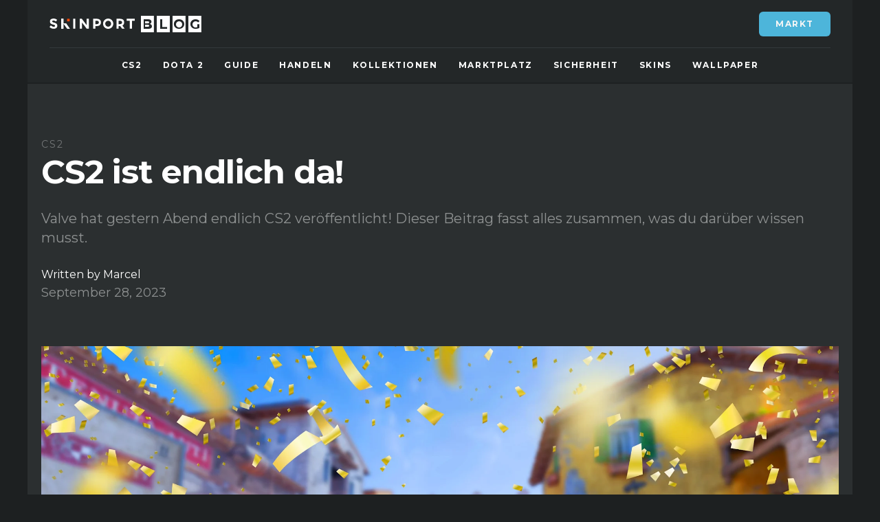

--- FILE ---
content_type: text/html; charset=utf-8
request_url: https://skinport.com/de/blog/cs2-veroeffentlichung
body_size: 10266
content:
<!DOCTYPE html><html lang="de"><head><meta charSet="utf-8"/><link rel="apple-touch-icon" sizes="180x180" href="/blog/apple-touch-icon.png"/><link rel="icon" type="image/png" sizes="32x32" href="/blog/favicon-32x32.png"/><link rel="icon" type="image/png" sizes="16x16" href="/blog/favicon-16x16.png"/><meta name="viewport" content="width=device-width, initial-scale=1.0"/><link rel="mask-icon" href="/blog/safari-pinned-tab.svg" color="#4db5da"/><link rel="shortcut icon" href="/blog/favicon.ico"/><meta name="msapplication-TileColor" content="#232728"/><meta name="msapplication-config" content="/blog/browserconfig.xml"/><meta name="theme-color" content="#232728"/><meta property="og:type" content="blog"/><meta name="twitter:widgets:csp" content="on"/><title>CS2 ist endlich da! - Skinport Blog</title><meta name="description" content="Valve hat gestern Abend endlich CS2 veröffentlicht! Dieser Beitrag fasst alles zusammen, was du darüber wissen musst."/><meta name="og:image" content="https://cdn.skinport.com/nua5jmq7o9f6/2XmpiyoJahTjq5FJ3q5eOV/cd8b1f8b26af74fc67c3e313842e293a/Thumbnail_CS2_Release.png"/><meta name="og:description" content="Valve hat gestern Abend endlich CS2 veröffentlicht! Dieser Beitrag fasst alles zusammen, was du darüber wissen musst."/><meta name="og:type" content="article"/><meta name="twitter:card" content="summary"/><meta name="twitter:site" content="@Skinport"/><meta name="twitter:image" content="https://cdn.skinport.com/nua5jmq7o9f6/2XmpiyoJahTjq5FJ3q5eOV/cd8b1f8b26af74fc67c3e313842e293a/Thumbnail_CS2_Release.png"/><meta name="twitter:title" content="CS2 ist endlich da!"/><script type="application/ld+json">{"@context":"https://schema.org","@type":"Article","headline":"CS2 ist endlich da!","image":["https://cdn.skinport.com/nua5jmq7o9f6/2XmpiyoJahTjq5FJ3q5eOV/cd8b1f8b26af74fc67c3e313842e293a/Thumbnail_CS2_Release.png"],"datePublished":"2023-09-28T00:00:00.000Z","dateModified":"2023-09-28T00:00:00.000Z","author":{"@type":"Person","name":"Marcel","url":"https://skinport.com/blog/author/marcel"},"publisher":{"@type":"Organization","name":"Skinport","url":"https://skinport.com"}}</script><link rel="preload" as="image" imageSrcSet="https://cdn.skinport.com/nua5jmq7o9f6/2XmpiyoJahTjq5FJ3q5eOV/cd8b1f8b26af74fc67c3e313842e293a/Thumbnail_CS2_Release.png?w=3840&amp;q=75&amp;fm=webp 1x" fetchpriority="high"/><meta name="next-head-count" content="23"/><link rel="preload" href="https://skinport.com/blog/_next/static/media/904be59b21bd51cb-s.p.woff2" as="font" type="font/woff2" crossorigin="anonymous" data-next-font="size-adjust"/><link rel="preload" href="https://skinport.com/blog/_next/static/css/dc00120467918de6.css" as="style"/><link rel="stylesheet" href="https://skinport.com/blog/_next/static/css/dc00120467918de6.css" data-n-g=""/><link rel="preload" href="https://skinport.com/blog/_next/static/css/c6284a5711847fbb.css" as="style"/><link rel="stylesheet" href="https://skinport.com/blog/_next/static/css/c6284a5711847fbb.css" data-n-p=""/><link rel="preload" href="https://skinport.com/blog/_next/static/css/076be0ee13550f01.css" as="style"/><link rel="stylesheet" href="https://skinport.com/blog/_next/static/css/076be0ee13550f01.css" data-n-p=""/><noscript data-n-css=""></noscript><script defer="" nomodule="" src="https://skinport.com/blog/_next/static/chunks/polyfills-42372ed130431b0a.js"></script><script src="https://skinport.com/blog/_next/static/chunks/webpack-9c091ca2c3f53166.js" defer=""></script><script src="https://skinport.com/blog/_next/static/chunks/framework-64ad27b21261a9ce.js" defer=""></script><script src="https://skinport.com/blog/_next/static/chunks/main-81c9126c534f7b58.js" defer=""></script><script src="https://skinport.com/blog/_next/static/chunks/pages/_app-c8b13d47b1b4c00f.js" defer=""></script><script src="https://skinport.com/blog/_next/static/chunks/995-2ec939cf8babecb0.js" defer=""></script><script src="https://skinport.com/blog/_next/static/chunks/526-b7f7c599fb81016e.js" defer=""></script><script src="https://skinport.com/blog/_next/static/chunks/284-fb2ab45d58155c67.js" defer=""></script><script src="https://skinport.com/blog/_next/static/chunks/pages/blog/%5Bslug%5D-a966d57ac1f9adc0.js" defer=""></script><script src="https://skinport.com/blog/_next/static/Cxql9q5twU2uCCZYcQpqZ/_buildManifest.js" defer=""></script><script src="https://skinport.com/blog/_next/static/Cxql9q5twU2uCCZYcQpqZ/_ssgManifest.js" defer=""></script></head><body><div id="__next"><main class="rBXKgq font-sans"><header class="fixed top-0 left-0 right-0 z-50 mx-auto "><div class="bg-skinport-dark lg:mx-10 border-skinport-darkest border-b-2"><div class="mx-5 flex items-center justify-between py-0 sm:mx-8 h-16 md:h-navbar border-b-skinport-lightest border-solid border-b"><div class="mr-6"><a class="flex items-center leading-[1] text-[20px] tracking-widest" title="Skinport" href="/de/blog"><span class="relative w-[100px] h-[12px] md:w-[124px] md:h-[15px]"><svg xmlns="http://www.w3.org/2000/svg" viewBox="0 0 731 88.1" class="absolute inset-0"><path fill="#fff" d="m119.2 41.4 32.2 45h22.8l-32.2-45zM100.3 1.9v84.5h18.9V1.9z"></path><path fill="#fa490a" d="M150.8 1.9h21.9v21.9h-21.9z"></path><path fill="#fff" d="M202.8 1.9h18.9v84.5h-18.9zm115.7 54.4L277 1.9h-17.6v84.5h18.9V33.5l40.3 52.9h18.9V1.9h-18.9v54.4zM41.8 35.7c-8-2-13.1-3.7-15.4-5.1-2.2-1.5-3.3-3.4-3.3-5.9s.9-4.4 2.7-5.9 4.3-2.2 7.4-2.2c7.8 0 15.4 2.8 22.7 8.3l9.5-13.8c-4.2-3.5-9.1-6.3-14.7-8.2S39.5 0 33.8 0C25.2 0 18 2.2 12.3 6.5 6.5 10.9 3.7 17 3.7 25.1c0 8 2.3 13.9 6.8 17.6 4.6 3.7 11.7 6.8 21.6 9.1 6.2 1.5 10.4 3 12.5 4.5s3.1 3.5 3.1 6-1 4.6-3 6c-2 1.5-4.7 2.2-8.2 2.2-7.7 0-16.2-4-25.3-12L0 72.5c10.7 9.9 22.8 14.9 36.1 14.9 9.3 0 16.7-2.4 22.4-7.1S67 69.4 67 61.9c0-7.6-2.2-13.3-6.6-17.3-4.4-3.9-10.6-6.9-18.6-8.9M547 44.3c0-24.4-19.5-44-43.9-44-24.3 0-43.9 19.6-43.8 44 0 24.3 19.6 43.8 43.8 43.7 24.3.1 43.9-19.5 43.9-43.7m-18.4-.2c.1 14.1-11.5 25.8-25.5 25.8s-25.5-11.7-25.4-25.8c.1-14 11.5-25.4 25.5-25.4 14-.1 25.4 11.3 25.4 25.4M731 2h-68.5v16.6h25.8v67.8h18.9V18.6H731zM441.2 32.3c0 20.4-13.2 32.1-35 32.1h-12.3v22H375V2h30.1c22.5 0 36.1 11 36.1 30.3m-18.1.9c0-6.4-3-14.6-19.4-14.6H394v29.3h10.8c14.6 0 18.3-8.3 18.3-14.7m-303.9 8.2 32.2 45h22.8l-32.2-45zM100.3 1.9v84.5h18.9V1.9zm521.9 84.5-15.8-22h-13.3v22h-18.9V1.9l30.2.1c22.4 0 36 11 36 30.3 0 13.1-5.4 22.6-15.1 27.7l18.9 26.4zm-29-38.5H604c14.7 0 18.3-8.3 18.3-14.6s-3-14.6-19.4-14.6h-9.7z"></path></svg></span><span class="text-4xl uppercase ml-2 font-block">Blog</span></a></div><div class="flex w-auto"><div class="ml-auto"><a href="https://skinport.com/de/" class="flex items-center btn btn-small btn-blue h-9 align-middle !px-6">Markt</a></div></div></div><nav class="nTiNan"><a class="quKRIb" href="/de/blog/category/cs2"><span class="Kf6sef">CS2</span></a><a class="quKRIb" href="/de/blog/category/dota2"><span class="Kf6sef">Dota 2</span></a><a class="quKRIb" href="/de/blog/category/guide"><span class="Kf6sef">Guide</span></a><a class="quKRIb" href="/de/blog/category/handeln"><span class="Kf6sef">Handeln</span></a><a class="quKRIb" href="/de/blog/category/kollektionen"><span class="Kf6sef">Kollektionen</span></a><a class="quKRIb" href="/de/blog/category/marktplatz"><span class="Kf6sef">Marktplatz</span></a><a class="quKRIb" href="/de/blog/category/sicherheit"><span class="Kf6sef">Sicherheit</span></a><a class="quKRIb" href="/de/blog/category/skins"><span class="Kf6sef">Skins</span></a><a class="quKRIb" href="/de/blog/category/wallpaper"><span class="Kf6sef">Wallpaper</span></a></nav></div></header><div class="min-h-screen md:mx-10 pt-[102px] md:pt-[120px]"><main><div class="bg-skinport py-10 md:py-20"><div class="container mx-auto px-5"><article class="max-w-7xl mx-auto"><div><div class="mb-8 md:mb-16"><p class="text-sm uppercase tracking-wide text-white-darkest">CS2</p><h1 class="text-4xl md:text-4xl lg:text-5xl lg:leading-tight font-bold tracking-tight mb-6 text-left">CS2 ist endlich da!</h1><p class="text-xl mb-7 text-white-dark">Valve hat gestern Abend endlich CS2 veröffentlicht! Dieser Beitrag fasst alles zusammen, was du darüber wissen musst.</p><p>Written by<!-- --> <a class="hover:text-red transition-colors duration-200" href="/de/blog/author/marcel">Marcel</a></p><p class="text-lg mb-7 text-white-dark"><time dateTime="2023-09-28T00:00:00.000Z">September 28, 2023</time></p></div><div class="mb-8 md:mb-16 sm:mx-0 [&amp;&gt;img]:mx-auto relative"><div class="TmBXIR"><span class="xWmwbg">CS2 <p>Release</p></span></div><img alt="CS2 ist endlich da!" fetchpriority="high" width="2560" height="1440" decoding="async" data-nimg="1" class="shadow-small" style="color:transparent" srcSet="https://cdn.skinport.com/nua5jmq7o9f6/2XmpiyoJahTjq5FJ3q5eOV/cd8b1f8b26af74fc67c3e313842e293a/Thumbnail_CS2_Release.png?w=3840&amp;q=75&amp;fm=webp 1x" src="https://cdn.skinport.com/nua5jmq7o9f6/2XmpiyoJahTjq5FJ3q5eOV/cd8b1f8b26af74fc67c3e313842e293a/Thumbnail_CS2_Release.png?w=3840&amp;q=75&amp;fm=webp"/></div></div><div class="max-w-3xl mx-auto"><div class="joFQCO"><h2>CS2 ist draußen!</h2><figure><div class="_5OGl0m"><div></div></div></figure><p>Das Warten hat endlich ein Ende: CS2 wurde letzte Nacht veröffentlicht. Melde dich jetzt bei Steam an, um vollen Zugriff auf das Spiel zu erhalten. In diesem Artikel werden die wichtigsten Fragen zum Release von Counter-Strike 2 beantwortet.</p><figure class="asset"><img alt="CS2 UI" loading="lazy" width="2560" height="1440" decoding="async" data-nimg="1" style="color:transparent" sizes="1024px" srcSet="https://cdn.skinport.com/nua5jmq7o9f6/6LxRDaNxuSpSywhCZChlIe/5335f18ee8599074427e71b703060aa3/UI_Kopie_3.png?w=16&amp;q=75&amp;fm=webp 16w, https://cdn.skinport.com/nua5jmq7o9f6/6LxRDaNxuSpSywhCZChlIe/5335f18ee8599074427e71b703060aa3/UI_Kopie_3.png?w=32&amp;q=75&amp;fm=webp 32w, https://cdn.skinport.com/nua5jmq7o9f6/6LxRDaNxuSpSywhCZChlIe/5335f18ee8599074427e71b703060aa3/UI_Kopie_3.png?w=48&amp;q=75&amp;fm=webp 48w, https://cdn.skinport.com/nua5jmq7o9f6/6LxRDaNxuSpSywhCZChlIe/5335f18ee8599074427e71b703060aa3/UI_Kopie_3.png?w=64&amp;q=75&amp;fm=webp 64w, https://cdn.skinport.com/nua5jmq7o9f6/6LxRDaNxuSpSywhCZChlIe/5335f18ee8599074427e71b703060aa3/UI_Kopie_3.png?w=96&amp;q=75&amp;fm=webp 96w, https://cdn.skinport.com/nua5jmq7o9f6/6LxRDaNxuSpSywhCZChlIe/5335f18ee8599074427e71b703060aa3/UI_Kopie_3.png?w=128&amp;q=75&amp;fm=webp 128w, https://cdn.skinport.com/nua5jmq7o9f6/6LxRDaNxuSpSywhCZChlIe/5335f18ee8599074427e71b703060aa3/UI_Kopie_3.png?w=256&amp;q=75&amp;fm=webp 256w, https://cdn.skinport.com/nua5jmq7o9f6/6LxRDaNxuSpSywhCZChlIe/5335f18ee8599074427e71b703060aa3/UI_Kopie_3.png?w=384&amp;q=75&amp;fm=webp 384w, https://cdn.skinport.com/nua5jmq7o9f6/6LxRDaNxuSpSywhCZChlIe/5335f18ee8599074427e71b703060aa3/UI_Kopie_3.png?w=640&amp;q=75&amp;fm=webp 640w, https://cdn.skinport.com/nua5jmq7o9f6/6LxRDaNxuSpSywhCZChlIe/5335f18ee8599074427e71b703060aa3/UI_Kopie_3.png?w=750&amp;q=75&amp;fm=webp 750w, https://cdn.skinport.com/nua5jmq7o9f6/6LxRDaNxuSpSywhCZChlIe/5335f18ee8599074427e71b703060aa3/UI_Kopie_3.png?w=828&amp;q=75&amp;fm=webp 828w, https://cdn.skinport.com/nua5jmq7o9f6/6LxRDaNxuSpSywhCZChlIe/5335f18ee8599074427e71b703060aa3/UI_Kopie_3.png?w=1080&amp;q=75&amp;fm=webp 1080w, https://cdn.skinport.com/nua5jmq7o9f6/6LxRDaNxuSpSywhCZChlIe/5335f18ee8599074427e71b703060aa3/UI_Kopie_3.png?w=1200&amp;q=75&amp;fm=webp 1200w, https://cdn.skinport.com/nua5jmq7o9f6/6LxRDaNxuSpSywhCZChlIe/5335f18ee8599074427e71b703060aa3/UI_Kopie_3.png?w=1920&amp;q=75&amp;fm=webp 1920w, https://cdn.skinport.com/nua5jmq7o9f6/6LxRDaNxuSpSywhCZChlIe/5335f18ee8599074427e71b703060aa3/UI_Kopie_3.png?w=2048&amp;q=75&amp;fm=webp 2048w, https://cdn.skinport.com/nua5jmq7o9f6/6LxRDaNxuSpSywhCZChlIe/5335f18ee8599074427e71b703060aa3/UI_Kopie_3.png?w=3840&amp;q=75&amp;fm=webp 3840w" src="https://cdn.skinport.com/nua5jmq7o9f6/6LxRDaNxuSpSywhCZChlIe/5335f18ee8599074427e71b703060aa3/UI_Kopie_3.png?w=3840&amp;q=75&amp;fm=webp"/></figure><h3>Brauche ich einen Beta Key um das Game spielen zu können?</h3><p>CS2 befand sich bisher im Zustand eines eingeschränkten Playtests. Aber das hat sich gestern Abend geändert. Um das Spiel zu spielen, brauchst du weder einen Beta-Key noch sonst etwas. Geh einfach in deine Steam-Bibliothek, installiere CS2 und genieße das Spiel!</p><h3>Was passiert jetzt mit meinen Skins?</h3><figure class="asset"><img alt="New Look" loading="lazy" width="2560" height="1440" decoding="async" data-nimg="1" style="color:transparent" sizes="1024px" srcSet="https://cdn.skinport.com/nua5jmq7o9f6/12eP7OXSFfovDhC2daIu2C/34a6054e977e04d281b915fc6fa94f4f/New_Look.png?w=16&amp;q=75&amp;fm=webp 16w, https://cdn.skinport.com/nua5jmq7o9f6/12eP7OXSFfovDhC2daIu2C/34a6054e977e04d281b915fc6fa94f4f/New_Look.png?w=32&amp;q=75&amp;fm=webp 32w, https://cdn.skinport.com/nua5jmq7o9f6/12eP7OXSFfovDhC2daIu2C/34a6054e977e04d281b915fc6fa94f4f/New_Look.png?w=48&amp;q=75&amp;fm=webp 48w, https://cdn.skinport.com/nua5jmq7o9f6/12eP7OXSFfovDhC2daIu2C/34a6054e977e04d281b915fc6fa94f4f/New_Look.png?w=64&amp;q=75&amp;fm=webp 64w, https://cdn.skinport.com/nua5jmq7o9f6/12eP7OXSFfovDhC2daIu2C/34a6054e977e04d281b915fc6fa94f4f/New_Look.png?w=96&amp;q=75&amp;fm=webp 96w, https://cdn.skinport.com/nua5jmq7o9f6/12eP7OXSFfovDhC2daIu2C/34a6054e977e04d281b915fc6fa94f4f/New_Look.png?w=128&amp;q=75&amp;fm=webp 128w, https://cdn.skinport.com/nua5jmq7o9f6/12eP7OXSFfovDhC2daIu2C/34a6054e977e04d281b915fc6fa94f4f/New_Look.png?w=256&amp;q=75&amp;fm=webp 256w, https://cdn.skinport.com/nua5jmq7o9f6/12eP7OXSFfovDhC2daIu2C/34a6054e977e04d281b915fc6fa94f4f/New_Look.png?w=384&amp;q=75&amp;fm=webp 384w, https://cdn.skinport.com/nua5jmq7o9f6/12eP7OXSFfovDhC2daIu2C/34a6054e977e04d281b915fc6fa94f4f/New_Look.png?w=640&amp;q=75&amp;fm=webp 640w, https://cdn.skinport.com/nua5jmq7o9f6/12eP7OXSFfovDhC2daIu2C/34a6054e977e04d281b915fc6fa94f4f/New_Look.png?w=750&amp;q=75&amp;fm=webp 750w, https://cdn.skinport.com/nua5jmq7o9f6/12eP7OXSFfovDhC2daIu2C/34a6054e977e04d281b915fc6fa94f4f/New_Look.png?w=828&amp;q=75&amp;fm=webp 828w, https://cdn.skinport.com/nua5jmq7o9f6/12eP7OXSFfovDhC2daIu2C/34a6054e977e04d281b915fc6fa94f4f/New_Look.png?w=1080&amp;q=75&amp;fm=webp 1080w, https://cdn.skinport.com/nua5jmq7o9f6/12eP7OXSFfovDhC2daIu2C/34a6054e977e04d281b915fc6fa94f4f/New_Look.png?w=1200&amp;q=75&amp;fm=webp 1200w, https://cdn.skinport.com/nua5jmq7o9f6/12eP7OXSFfovDhC2daIu2C/34a6054e977e04d281b915fc6fa94f4f/New_Look.png?w=1920&amp;q=75&amp;fm=webp 1920w, https://cdn.skinport.com/nua5jmq7o9f6/12eP7OXSFfovDhC2daIu2C/34a6054e977e04d281b915fc6fa94f4f/New_Look.png?w=2048&amp;q=75&amp;fm=webp 2048w, https://cdn.skinport.com/nua5jmq7o9f6/12eP7OXSFfovDhC2daIu2C/34a6054e977e04d281b915fc6fa94f4f/New_Look.png?w=3840&amp;q=75&amp;fm=webp 3840w" src="https://cdn.skinport.com/nua5jmq7o9f6/12eP7OXSFfovDhC2daIu2C/34a6054e977e04d281b915fc6fa94f4f/New_Look.png?w=3840&amp;q=75&amp;fm=webp"/></figure><p>Keine Sorge, deine Skins werden vollständig von CS:GO auf CS2 portiert. Alle deine Skins sind also sicher. Einige sehen vielleicht etwas anders aus, aber das wird von der Community größtenteils als Upgrade angesehen.</p><h3>CS2 läuft auf Source 2, richtig?</h3><p>Ja! Mit CS2 kommt das lang erwartete Update der Engine. Während CS:GO noch auf der ursprünglichen Source Engine lief, läuft CS2 auf der viel moderneren und leistungsfähigeren Source 2 Engine. Das wird in Zukunft zu viel mehr potenziellen Updates führen, da es jetzt viel mehr Möglichkeiten für die Entwickler von Valve gibt.</p><h3>Was passiert mit meinem CS:GO Rang?</h3><p>Da es sich um ein komplett neues Spiel handelt, musst du wieder für einen Rang grinden. Wie das Ranglistensystem in CS2 funktioniert, wird in diesem Artikel erklärt: <a href="/de/blog/cs2-ranglisten-system-erklaert">CS2 Ranglisten-System erklärt</a>.</p><h3>Wird es eine neue Operation geben?</h3><p>Zu diesem Zeitpunkt ist leider noch nichts bestätigt. Aber es ist sehr wahrscheinlich, dass wir bald neue Inhalte bekommen werden, sobald die Veröffentlichung des Spiels als Erfolg bestätigt wird.</p><p></p></div></div></article></div></div><section><div class="cNyl71 v366L5"><article class="mmjeH7"><a class="_3oogrv" aria-label="Beste MusikKits 2025" href="/de/blog/beste-musikkits"><div class="TmBXIR"><span class="T7Yabd">Beste <p>MusikKits</p> 2025</span></div><img alt="Beste MusikKits 2025" loading="lazy" decoding="async" data-nimg="fill" class="shadow-small" style="position:absolute;height:100%;width:100%;left:0;top:0;right:0;bottom:0;color:transparent" sizes="(max-width: 768px) 100vw, (max-width: 1200px) 30vw, 20vw" srcSet="https://cdn.skinport.com/nua5jmq7o9f6/9ZEmJ8qaYHUj7rgU6vEik/48f22732707ee5a58060b3cdf08917b1/Thumbnail__36_.png?w=128&amp;q=75&amp;fm=webp 128w, https://cdn.skinport.com/nua5jmq7o9f6/9ZEmJ8qaYHUj7rgU6vEik/48f22732707ee5a58060b3cdf08917b1/Thumbnail__36_.png?w=256&amp;q=75&amp;fm=webp 256w, https://cdn.skinport.com/nua5jmq7o9f6/9ZEmJ8qaYHUj7rgU6vEik/48f22732707ee5a58060b3cdf08917b1/Thumbnail__36_.png?w=384&amp;q=75&amp;fm=webp 384w, https://cdn.skinport.com/nua5jmq7o9f6/9ZEmJ8qaYHUj7rgU6vEik/48f22732707ee5a58060b3cdf08917b1/Thumbnail__36_.png?w=640&amp;q=75&amp;fm=webp 640w, https://cdn.skinport.com/nua5jmq7o9f6/9ZEmJ8qaYHUj7rgU6vEik/48f22732707ee5a58060b3cdf08917b1/Thumbnail__36_.png?w=750&amp;q=75&amp;fm=webp 750w, https://cdn.skinport.com/nua5jmq7o9f6/9ZEmJ8qaYHUj7rgU6vEik/48f22732707ee5a58060b3cdf08917b1/Thumbnail__36_.png?w=828&amp;q=75&amp;fm=webp 828w, https://cdn.skinport.com/nua5jmq7o9f6/9ZEmJ8qaYHUj7rgU6vEik/48f22732707ee5a58060b3cdf08917b1/Thumbnail__36_.png?w=1080&amp;q=75&amp;fm=webp 1080w, https://cdn.skinport.com/nua5jmq7o9f6/9ZEmJ8qaYHUj7rgU6vEik/48f22732707ee5a58060b3cdf08917b1/Thumbnail__36_.png?w=1200&amp;q=75&amp;fm=webp 1200w, https://cdn.skinport.com/nua5jmq7o9f6/9ZEmJ8qaYHUj7rgU6vEik/48f22732707ee5a58060b3cdf08917b1/Thumbnail__36_.png?w=1920&amp;q=75&amp;fm=webp 1920w, https://cdn.skinport.com/nua5jmq7o9f6/9ZEmJ8qaYHUj7rgU6vEik/48f22732707ee5a58060b3cdf08917b1/Thumbnail__36_.png?w=2048&amp;q=75&amp;fm=webp 2048w, https://cdn.skinport.com/nua5jmq7o9f6/9ZEmJ8qaYHUj7rgU6vEik/48f22732707ee5a58060b3cdf08917b1/Thumbnail__36_.png?w=3840&amp;q=75&amp;fm=webp 3840w" src="https://cdn.skinport.com/nua5jmq7o9f6/9ZEmJ8qaYHUj7rgU6vEik/48f22732707ee5a58060b3cdf08917b1/Thumbnail__36_.png?w=3840&amp;q=75&amp;fm=webp"/></a><div class="ZdF16D"><a class="rHAohW" href="/de/blog/beste-musikkits"><header class="Bvwhdm"><p class="RycDFN">CS2</p><h2 class="ds58Qc">Beste MusikKits 2025</h2></header><section class="e_Ctul">Wenn du ein Musikfan bist und in CS2 ein paar tolle Melodien abfeuern willst, sind Musik-Kits ein Muss. Hier sind die besten Kits für 2025:</section></a><div class="hsVjLk"><div class="kqT_oZ">Written by<!-- --> <a class="hover:text-red transition-colors duration-200" href="/de/blog/author/marcel">Marcel</a></div><div><time dateTime="2024-05-15T00:00:00.000Z">Mai 15, 2024</time><span class="LTV0ct"></span><time dateTime="2025-12-16T00:00:00.000Z">Updated <!-- -->Dezember 16, 2025</time></div></div></div></article><article class="mmjeH7"><a class="_3oogrv" aria-label="Beste Weihnachts CS2 Skins" href="/de/blog/beste-weihnachts-cs2-skins"><div class="TmBXIR"><span class="T7Yabd">Beste <p>Weihnachts Skins</p> 2025</span></div><img alt="Beste Weihnachts CS2 Skins" loading="lazy" decoding="async" data-nimg="fill" class="shadow-small" style="position:absolute;height:100%;width:100%;left:0;top:0;right:0;bottom:0;color:transparent" sizes="(max-width: 768px) 100vw, (max-width: 1200px) 30vw, 20vw" srcSet="https://cdn.skinport.com/nua5jmq7o9f6/5wsky7PDbOBD2TPgzhEchW/90d24e07452b08ea58019a61f2e590cf/Best_Christmas_Skins.png?w=128&amp;q=75&amp;fm=webp 128w, https://cdn.skinport.com/nua5jmq7o9f6/5wsky7PDbOBD2TPgzhEchW/90d24e07452b08ea58019a61f2e590cf/Best_Christmas_Skins.png?w=256&amp;q=75&amp;fm=webp 256w, https://cdn.skinport.com/nua5jmq7o9f6/5wsky7PDbOBD2TPgzhEchW/90d24e07452b08ea58019a61f2e590cf/Best_Christmas_Skins.png?w=384&amp;q=75&amp;fm=webp 384w, https://cdn.skinport.com/nua5jmq7o9f6/5wsky7PDbOBD2TPgzhEchW/90d24e07452b08ea58019a61f2e590cf/Best_Christmas_Skins.png?w=640&amp;q=75&amp;fm=webp 640w, https://cdn.skinport.com/nua5jmq7o9f6/5wsky7PDbOBD2TPgzhEchW/90d24e07452b08ea58019a61f2e590cf/Best_Christmas_Skins.png?w=750&amp;q=75&amp;fm=webp 750w, https://cdn.skinport.com/nua5jmq7o9f6/5wsky7PDbOBD2TPgzhEchW/90d24e07452b08ea58019a61f2e590cf/Best_Christmas_Skins.png?w=828&amp;q=75&amp;fm=webp 828w, https://cdn.skinport.com/nua5jmq7o9f6/5wsky7PDbOBD2TPgzhEchW/90d24e07452b08ea58019a61f2e590cf/Best_Christmas_Skins.png?w=1080&amp;q=75&amp;fm=webp 1080w, https://cdn.skinport.com/nua5jmq7o9f6/5wsky7PDbOBD2TPgzhEchW/90d24e07452b08ea58019a61f2e590cf/Best_Christmas_Skins.png?w=1200&amp;q=75&amp;fm=webp 1200w, https://cdn.skinport.com/nua5jmq7o9f6/5wsky7PDbOBD2TPgzhEchW/90d24e07452b08ea58019a61f2e590cf/Best_Christmas_Skins.png?w=1920&amp;q=75&amp;fm=webp 1920w, https://cdn.skinport.com/nua5jmq7o9f6/5wsky7PDbOBD2TPgzhEchW/90d24e07452b08ea58019a61f2e590cf/Best_Christmas_Skins.png?w=2048&amp;q=75&amp;fm=webp 2048w, https://cdn.skinport.com/nua5jmq7o9f6/5wsky7PDbOBD2TPgzhEchW/90d24e07452b08ea58019a61f2e590cf/Best_Christmas_Skins.png?w=3840&amp;q=75&amp;fm=webp 3840w" src="https://cdn.skinport.com/nua5jmq7o9f6/5wsky7PDbOBD2TPgzhEchW/90d24e07452b08ea58019a61f2e590cf/Best_Christmas_Skins.png?w=3840&amp;q=75&amp;fm=webp"/></a><div class="ZdF16D"><a class="rHAohW" href="/de/blog/beste-weihnachts-cs2-skins"><header class="Bvwhdm"><p class="RycDFN">Skins</p><h2 class="ds58Qc">Beste Weihnachts CS2 Skins</h2></header><section class="e_Ctul">Da Weihnachten vor der Tür steht, präsentieren wir dir die besten weihnachtlichen Skins für CS2!</section></a><div class="hsVjLk"><div class="kqT_oZ">Written by<!-- --> <a class="hover:text-red transition-colors duration-200" href="/de/blog/author/marcel">Marcel</a></div><div><time dateTime="2023-12-05T00:00:00.000Z">Dezember 5, 2023</time><span class="LTV0ct"></span><time dateTime="2025-12-04T00:00:00.000Z">Updated <!-- -->Dezember 4, 2025</time></div></div></div></article><article class="mmjeH7"><a class="_3oogrv" aria-label="Warum Trading Seiten dich Geld kosten" href="/de/blog/warum-trading-seiten-dich-geld-kosten"><div class="TmBXIR"><span class="T7Yabd">Warum <p>Trading Seiten</p> teuer sind</span></div><img alt="Warum Trading Seiten dich Geld kosten" loading="lazy" decoding="async" data-nimg="fill" class="shadow-small" style="position:absolute;height:100%;width:100%;left:0;top:0;right:0;bottom:0;color:transparent" sizes="(max-width: 768px) 100vw, (max-width: 1200px) 30vw, 20vw" srcSet="https://cdn.skinport.com/nua5jmq7o9f6/EjWyHDMDQVwdmqRZvTKS7/ed238b0a7e76718b950abf3461c76b3f/Thumbnail__91_.png?w=128&amp;q=75&amp;fm=webp 128w, https://cdn.skinport.com/nua5jmq7o9f6/EjWyHDMDQVwdmqRZvTKS7/ed238b0a7e76718b950abf3461c76b3f/Thumbnail__91_.png?w=256&amp;q=75&amp;fm=webp 256w, https://cdn.skinport.com/nua5jmq7o9f6/EjWyHDMDQVwdmqRZvTKS7/ed238b0a7e76718b950abf3461c76b3f/Thumbnail__91_.png?w=384&amp;q=75&amp;fm=webp 384w, https://cdn.skinport.com/nua5jmq7o9f6/EjWyHDMDQVwdmqRZvTKS7/ed238b0a7e76718b950abf3461c76b3f/Thumbnail__91_.png?w=640&amp;q=75&amp;fm=webp 640w, https://cdn.skinport.com/nua5jmq7o9f6/EjWyHDMDQVwdmqRZvTKS7/ed238b0a7e76718b950abf3461c76b3f/Thumbnail__91_.png?w=750&amp;q=75&amp;fm=webp 750w, https://cdn.skinport.com/nua5jmq7o9f6/EjWyHDMDQVwdmqRZvTKS7/ed238b0a7e76718b950abf3461c76b3f/Thumbnail__91_.png?w=828&amp;q=75&amp;fm=webp 828w, https://cdn.skinport.com/nua5jmq7o9f6/EjWyHDMDQVwdmqRZvTKS7/ed238b0a7e76718b950abf3461c76b3f/Thumbnail__91_.png?w=1080&amp;q=75&amp;fm=webp 1080w, https://cdn.skinport.com/nua5jmq7o9f6/EjWyHDMDQVwdmqRZvTKS7/ed238b0a7e76718b950abf3461c76b3f/Thumbnail__91_.png?w=1200&amp;q=75&amp;fm=webp 1200w, https://cdn.skinport.com/nua5jmq7o9f6/EjWyHDMDQVwdmqRZvTKS7/ed238b0a7e76718b950abf3461c76b3f/Thumbnail__91_.png?w=1920&amp;q=75&amp;fm=webp 1920w, https://cdn.skinport.com/nua5jmq7o9f6/EjWyHDMDQVwdmqRZvTKS7/ed238b0a7e76718b950abf3461c76b3f/Thumbnail__91_.png?w=2048&amp;q=75&amp;fm=webp 2048w, https://cdn.skinport.com/nua5jmq7o9f6/EjWyHDMDQVwdmqRZvTKS7/ed238b0a7e76718b950abf3461c76b3f/Thumbnail__91_.png?w=3840&amp;q=75&amp;fm=webp 3840w" src="https://cdn.skinport.com/nua5jmq7o9f6/EjWyHDMDQVwdmqRZvTKS7/ed238b0a7e76718b950abf3461c76b3f/Thumbnail__91_.png?w=3840&amp;q=75&amp;fm=webp"/></a><div class="ZdF16D"><a class="rHAohW" href="/de/blog/warum-trading-seiten-dich-geld-kosten"><header class="Bvwhdm"><p class="RycDFN">Marktplatz</p><h2 class="ds58Qc">Warum Trading Seiten dich Geld kosten</h2></header><section class="e_Ctul">Trade-Bot Plattformen kosten dich oft 20 bis 30 Prozent deines CS2 Item-Wertes. Bei Skinport zahlst du geringe Gebühren, bekommst echtes Geld und behältst die Kontrolle, damit du den vollen Wert deiner Items schützt.</section></a><div class="hsVjLk"><div class="kqT_oZ">Written by<!-- --> <a class="hover:text-red transition-colors duration-200" href="/de/blog/author/marcel">Marcel</a></div><div><time dateTime="2025-11-20T00:00:00.000Z">November 20, 2025</time></div></div></div></article></div></section></main></div><footer class="mt-10 md:mt-20 pb-8 sm:pb-14 lg:mx-10"><div class="px-5 flex flex-col justify-between max-w-4xl mx-auto flex-wrap lg:px-0 md:flex-nowrap"><div class="border-b border-skinport-lightest flex-col sm:w-auto sm:shrink pb-5 mb-7"><p class="_5_UGI1">Schlagwörter</p><div class="flex-wrap"><a class="bg-skinport-tag rounded px-3 py-2 inline-block text mr-3 mb-3 last:mr-0 text-xs uppercase font-normal leading-4 hover:text-skinport-darkest hover:bg-white transition-colors tracking-skinport" href="/de/blog/category/cs2">CS2</a><a class="bg-skinport-tag rounded px-3 py-2 inline-block text mr-3 mb-3 last:mr-0 text-xs uppercase font-normal leading-4 hover:text-skinport-darkest hover:bg-white transition-colors tracking-skinport" href="/de/blog/category/dota2">Dota 2</a><a class="bg-skinport-tag rounded px-3 py-2 inline-block text mr-3 mb-3 last:mr-0 text-xs uppercase font-normal leading-4 hover:text-skinport-darkest hover:bg-white transition-colors tracking-skinport" href="/de/blog/category/guide">Guide</a><a class="bg-skinport-tag rounded px-3 py-2 inline-block text mr-3 mb-3 last:mr-0 text-xs uppercase font-normal leading-4 hover:text-skinport-darkest hover:bg-white transition-colors tracking-skinport" href="/de/blog/category/handeln">Handeln</a><a class="bg-skinport-tag rounded px-3 py-2 inline-block text mr-3 mb-3 last:mr-0 text-xs uppercase font-normal leading-4 hover:text-skinport-darkest hover:bg-white transition-colors tracking-skinport" href="/de/blog/category/kollektionen">Kollektionen</a><a class="bg-skinport-tag rounded px-3 py-2 inline-block text mr-3 mb-3 last:mr-0 text-xs uppercase font-normal leading-4 hover:text-skinport-darkest hover:bg-white transition-colors tracking-skinport" href="/de/blog/category/marktplatz">Marktplatz</a><a class="bg-skinport-tag rounded px-3 py-2 inline-block text mr-3 mb-3 last:mr-0 text-xs uppercase font-normal leading-4 hover:text-skinport-darkest hover:bg-white transition-colors tracking-skinport" href="/de/blog/category/sicherheit">Sicherheit</a><a class="bg-skinport-tag rounded px-3 py-2 inline-block text mr-3 mb-3 last:mr-0 text-xs uppercase font-normal leading-4 hover:text-skinport-darkest hover:bg-white transition-colors tracking-skinport" href="/de/blog/category/skins">Skins</a><a class="bg-skinport-tag rounded px-3 py-2 inline-block text mr-3 mb-3 last:mr-0 text-xs uppercase font-normal leading-4 hover:text-skinport-darkest hover:bg-white transition-colors tracking-skinport" href="/de/blog/category/wallpaper">Wallpaper</a></div></div><div class="flex flex-wrap justify-between md:flex-nowrap"><div class="mr-10"><div class="flex-wrap mb-5"><button type="button" class="relative py-2 hover:text-red transition-colors"><span class="flex items-center uppercase font-semibold text-xs tracking-wide cursor-pointer"><svg xmlns="http://www.w3.org/2000/svg" viewBox="0 85.333 512 341.333" title="DE" class="flag flag--DE flag-icon flag-icon w-6 h-4 mr-2 shrink-0"><path fill="#D80027" d="M0 85.331h512v341.337H0z"></path><path d="M0 85.331h512v113.775H0z"></path><path fill="#FFDA44" d="M0 312.882h512v113.775H0z"></path></svg>de</span></button></div></div><div class="mr-10"><div class="flex-wrap"><p class="tracking-skinport uppercase text-xs my-3 hover:text-red transition-colors"><a href="https://skinport.com/de/imprint">Impressum</a></p><p class="tracking-skinport uppercase text-xs my-3 hover:text-red transition-colors"><a href="https://skinport.com/de/privacy">Datenschutzerklärung</a></p></div></div><div class="mr-10 last:mr-0 w-full md:w-auto"><p class="_5_UGI1">Folge uns</p><div class="flex-wrap"><a class="w-[25px] h-[28px] inline-block relative mr-5 mb-5 fill-current hover:text-red transition-colors align-middle h-7 last:mr-0" target="_blank" href="https://discord.gg/dzXeJ2m" aria-label="discord" rel="noreferrer"><svg xmlns="http://www.w3.org/2000/svg" viewBox="0 0 25 29" class="absolute w-full h-full left-0 top-0"><path d="M9.914 11.986c-.814 0-1.457.714-1.457 1.585 0 .872.657 1.586 1.457 1.586.815 0 1.457-.714 1.457-1.586.015-.871-.642-1.585-1.457-1.585m5.215 0c-.815 0-1.458.714-1.458 1.585 0 .872.658 1.586 1.458 1.586.814 0 1.457-.714 1.457-1.586 0-.871-.643-1.585-1.457-1.585"></path><path d="M22.071 0H2.93A2.936 2.936 0 0 0 0 2.943v19.314C0 23.886 1.314 26 2.929 26H19.4l-1.029-3.443 1.829 1.7 1.729 1.6L25 28.571V2.943A2.936 2.936 0 0 0 22.071 0m-6.457 17.5c1.872-.529 2.586-1.7 2.586-1.7a8.2 8.2 0 0 1-1.643.843c-.714.3-1.4.5-2.071.614a10 10 0 0 1-3.7-.014 12 12 0 0 1-2.1-.614 8 8 0 0 1-1.043-.486c-.043-.029-.086-.043-.129-.072a.2.2 0 0 1-.057-.042c-.257-.143-.4-.243-.4-.243s.686 1.143 2.5 1.685c-.428.543-.957 1.186-.957 1.186-3.157-.1-4.357-2.171-4.357-2.171 0-4.6 2.057-8.329 2.057-8.329 2.057-1.543 4.014-1.5 4.014-1.5l.143.172C7.886 7.57 6.7 8.7 6.7 8.7s.314-.171.843-.414c1.528-.672 2.743-.857 3.243-.9.085-.015.157-.029.243-.029A11.65 11.65 0 0 1 18.215 8.7s-1.13-1.071-3.558-1.814l.2-.229s1.957-.043 4.014 1.5c0 0 2.058 3.729 2.058 8.329 0 0-1.215 2.071-4.372 2.171 0 0-.514-.614-.943-1.157"></path></svg></a><a class="w-[27px] h-[28px] inline-block relative mr-5 mb-5 fill-current hover:text-red transition-colors align-middle h-7 last:mr-0" target="_blank" href="https://www.instagram.com/skinport" aria-label="Instagram" rel="noreferrer"><svg xmlns="http://www.w3.org/2000/svg" viewBox="0 0 27 27" class="absolute w-full h-full left-0 top-0"><path d="M26.932 7.951c-.067-1.42-.304-2.402-.643-3.282-.338-.88-.812-1.624-1.556-2.402-.744-.744-1.489-1.218-2.402-1.556-.846-.339-1.827-.576-3.282-.643C17.628 0 17.154 0 13.5 0S9.372 0 7.951.068C6.531.135 5.55.372 4.67.71s-1.624.812-2.402 1.556C1.523 3.01 1.049 3.756.71 4.669.372 5.515.135 6.496.068 7.951 0 9.372 0 9.846 0 13.5s0 4.128.068 5.549c.067 1.42.304 2.402.643 3.282.338.88.812 1.624 1.556 2.402.744.744 1.489 1.218 2.402 1.556.846.339 1.827.576 3.282.643C9.372 27 9.846 27 13.5 27s4.128 0 5.549-.068c1.42-.067 2.402-.304 3.282-.643.88-.338 1.624-.812 2.402-1.556.744-.744 1.218-1.489 1.556-2.402.339-.846.576-1.827.643-3.282C27 17.628 27 17.154 27 13.5s0-4.128-.068-5.549m-2.436 10.996c-.067 1.32-.27 2.03-.473 2.504-.237.643-.542 1.083-1.015 1.557-.474.473-.914.778-1.557 1.015-.474.169-1.184.406-2.504.473-1.42.068-1.86.068-5.447.068s-4.026 0-5.447-.068c-1.32-.067-2.03-.27-2.504-.473-.643-.237-1.083-.542-1.557-1.015-.473-.474-.778-.914-1.015-1.557-.169-.474-.406-1.184-.473-2.504-.068-1.42-.068-1.86-.068-5.447s0-4.026.068-5.447c.067-1.32.27-2.03.473-2.504.237-.643.542-1.083 1.015-1.557.474-.473.914-.778 1.557-1.015.474-.169 1.184-.406 2.504-.473 1.42-.068 1.86-.068 5.447-.068s4.026 0 5.447.068c1.32.067 2.03.27 2.504.473.643.237 1.083.542 1.557 1.015.473.474.778.914 1.015 1.557.169.474.406 1.184.473 2.504.068 1.42.068 1.86.068 5.447.034 3.586 0 4.026-.068 5.447M13.534 6.564c-3.823 0-6.936 3.113-6.936 6.936s3.113 6.936 6.936 6.936 6.936-3.113 6.936-6.936-3.113-6.936-6.936-6.936m0 11.436c-2.47 0-4.5-1.996-4.5-4.5 0-2.47 1.996-4.5 4.5-4.5s4.5 2.03 4.5 4.5-2.03 4.5-4.5 4.5M20.74 4.703a1.624 1.624 0 1 0 1.624 1.624c-.034-.913-.745-1.624-1.624-1.624"></path></svg></a><a class="w-[30px] h-[30px] inline-block relative mr-5 mb-5 fill-current hover:text-red transition-colors align-middle h-7 last:mr-0" target="_blank" href="https://twitter.com/skinport" aria-label="X" rel="noreferrer"><svg xmlns="http://www.w3.org/2000/svg" viewBox="0 0 512 512" class="absolute w-full h-full left-0 top-0"><path d="M389.2 48h70.6L305.6 224.2 487 464H345L233.7 318.6 106.5 464H35.8l164.9-188.5L26.8 48h145.6l100.5 132.9zm-24.8 373.8h39.1L151.1 88h-42z"></path></svg></a><a class="w-[27px] h-[28px] inline-block relative mr-5 mb-5 fill-current hover:text-red transition-colors align-middle h-7 last:mr-0" target="_blank" href="https://www.tiktok.com/@skinport" aria-label="TikTok" rel="noreferrer"><svg xmlns="http://www.w3.org/2000/svg" viewBox="0 0 29.27 34.13" class="absolute w-full h-full left-0 top-0"><path d="M21.3 0c.56 4.84 3.27 7.73 7.97 8.04v5.45c-2.72.27-5.11-.62-7.88-2.3v10.19c0 12.94-14.11 16.99-19.78 7.71C-2.03 23.12.2 12.65 11.89 12.23v5.74c-.89.14-1.84.37-2.71.67-2.6.88-4.07 2.53-3.67 5.44.79 5.57 11.01 7.22 10.16-3.67V.01h5.64V0z"></path></svg></a><a class="w-[36px] h-[28px] inline-block relative mr-5 mb-5 fill-current hover:text-red transition-colors align-middle h-7 last:mr-0" target="_blank" href="https://www.youtube.com/skinport" aria-label="YouTube" rel="noreferrer"><svg xmlns="http://www.w3.org/2000/svg" viewBox="0 0 20 14" class="absolute w-full h-full left-0 top-0"><path d="M19.58 2.19c-.23-.86-.91-1.54-1.77-1.77C16.25 0 10 0 10 0S3.75 0 2.19.42C1.33.65.65 1.33.42 2.19 0 3.75 0 7 0 7s0 3.25.42 4.81c.23.86.91 1.54 1.77 1.77C3.75 14 10 14 10 14s6.25 0 7.81-.42c.86-.23 1.54-.91 1.77-1.77C20 10.25 20 7 20 7s0-3.25-.42-4.81M8 10V4l5.2 3z"></path></svg></a><a class="w-[25px] h-[25px] inline-block relative mr-5 mb-5 fill-current hover:text-red transition-colors align-middle h-7 last:mr-0" target="_blank" href="https://www.facebook.com/Skinport/" aria-label="Facebook" rel="noreferrer"><svg xmlns="http://www.w3.org/2000/svg" viewBox="0 0 25 25" class="absolute w-full h-full left-0 top-0"><path d="M23.388 0H1.612C.855 0 0 .855 0 1.612v21.776C0 24.145.855 25 1.612 25h11.71v-9.737h-3.19V11.58h3.19V8.85c0-3.158 1.941-4.902 4.77-4.902 1.349 0 2.5.1 2.862.132v3.29h-1.94c-1.547 0-1.843.723-1.843 1.809v2.368h3.651l-.46 3.684h-3.19V25h6.25c.756 0 1.578-.888 1.578-1.645V1.612C24.967.855 24.112 0 23.388 0"></path></svg></a><a class="w-[29px] h-[28px] inline-block relative mr-5 mb-5 fill-current hover:text-red transition-colors align-middle h-7 last:mr-0" target="_blank" href="https://steamcommunity.com/groups/skinport" aria-label="Steam" rel="noreferrer"><svg xmlns="http://www.w3.org/2000/svg" viewBox="0 0 80 80" class="absolute w-full h-full left-0 top-0"><path d="M80 40c0 22.1-18 40-40.2 40C20.5 80 4.4 66.4.5 48.2l15.9 6.7c1 4.8 5.2 8.5 10.4 8.4 5.8-.1 10.4-4.7 10.4-10.4L49.3 44c7.7.1 13.9-6.1 13.9-13.6s-6.1-13.6-13.7-13.6c-7.5 0-13.5 6-13.7 13.4L27 42.5c-2.2 0-4.2.6-6 1.7l-21-9C2.4 15.4 19.3 0 39.8 0 62 0 80 17.9 80 40M24.5 58.3l-5.2-2.2c1.3 2.9 4.1 4.9 7.5 4.9 4.5 0 8.1-3.7 8.1-8.2 0-4.4-3.7-8-8.1-8-1 0-1.9.2-2.9.5l5.2 2.2c3 1.3 4.4 4.7 3.1 7.7-1.2 2.9-4.7 4.3-7.7 3.1m25.1-18.7c-5.1 0-9.3-4.2-9.3-9.3s4.2-9.3 9.3-9.3 9.3 4.2 9.3 9.3-4.2 9.3-9.3 9.3m0-2.3c3.9 0 7-3.1 7-7s-3.1-7-7-7-7 3.1-7 7c-.1 3.9 3.1 7 7 7"></path></svg></a></div><p class="_5_UGI1 !mb-0 mt-2">©<!-- --> <!-- -->2025<!-- --> <!-- -->Skinport GmbH</p></div></div></div></footer></main></div><script id="__NEXT_DATA__" type="application/json">{"props":{"pageProps":{"preview":false,"post":{"sys":{"id":"2w2lCZ6t782HOtkx7nN4n1","publishedAt":"2025-07-11T09:24:48.150Z","firstPublishedAt":"2023-09-28T07:33:26.302Z"},"secondaryCategory":null,"date":"2023-09-28T00:00:00.000Z","updated":"2023-09-28T00:00:00.000Z","slug":"cs2-veroeffentlichung","title":"CS2 ist endlich da!","excerpt":"Valve hat gestern Abend endlich CS2 veröffentlicht! Dieser Beitrag fasst alles zusammen, was du darüber wissen musst.","hidden":false,"coverImage":{"url":"https://images.ctfassets.net/nua5jmq7o9f6/2XmpiyoJahTjq5FJ3q5eOV/cd8b1f8b26af74fc67c3e313842e293a/Thumbnail_CS2_Release.png","width":2560,"height":1440,"title":"CS2 *Release*"},"primaryCategory":{"title":"CS2","slug":"cs2"},"author":{"name":"Marcel","slug":"marcel"},"content":{"json":{"data":{},"content":[{"data":{},"content":[{"data":{},"marks":[],"value":"CS2 ist draußen!","nodeType":"text"}],"nodeType":"heading-2"},{"data":{"target":{"sys":{"id":"1kW6F9mztcFs2RWjYD3TGl","type":"Link","linkType":"Entry"}}},"content":[],"nodeType":"embedded-entry-block"},{"data":{},"content":[{"data":{},"marks":[],"value":"Das Warten hat endlich ein Ende: CS2 wurde letzte Nacht veröffentlicht. Melde dich jetzt bei Steam an, um vollen Zugriff auf das Spiel zu erhalten. In diesem Artikel werden die wichtigsten Fragen zum Release von Counter-Strike 2 beantwortet.","nodeType":"text"}],"nodeType":"paragraph"},{"data":{"target":{"sys":{"id":"6LxRDaNxuSpSywhCZChlIe","type":"Link","linkType":"Asset"}}},"content":[],"nodeType":"embedded-asset-block"},{"data":{},"content":[{"data":{},"marks":[],"value":"Brauche ich einen Beta Key um das Game spielen zu können?","nodeType":"text"}],"nodeType":"heading-3"},{"data":{},"content":[{"data":{},"marks":[],"value":"CS2 befand sich bisher im Zustand eines eingeschränkten Playtests. Aber das hat sich gestern Abend geändert. Um das Spiel zu spielen, brauchst du weder einen Beta-Key noch sonst etwas. Geh einfach in deine Steam-Bibliothek, installiere CS2 und genieße das Spiel!","nodeType":"text"}],"nodeType":"paragraph"},{"data":{},"content":[{"data":{},"marks":[],"value":"Was passiert jetzt mit meinen Skins?","nodeType":"text"}],"nodeType":"heading-3"},{"data":{"target":{"sys":{"id":"12eP7OXSFfovDhC2daIu2C","type":"Link","linkType":"Asset"}}},"content":[],"nodeType":"embedded-asset-block"},{"data":{},"content":[{"data":{},"marks":[],"value":"Keine Sorge, deine Skins werden vollständig von CS:GO auf CS2 portiert. Alle deine Skins sind also sicher. Einige sehen vielleicht etwas anders aus, aber das wird von der Community größtenteils als Upgrade angesehen.","nodeType":"text"}],"nodeType":"paragraph"},{"data":{},"content":[{"data":{},"marks":[],"value":"CS2 läuft auf Source 2, richtig?","nodeType":"text"}],"nodeType":"heading-3"},{"data":{},"content":[{"data":{},"marks":[],"value":"Ja! Mit CS2 kommt das lang erwartete Update der Engine. Während CS:GO noch auf der ursprünglichen Source Engine lief, läuft CS2 auf der viel moderneren und leistungsfähigeren Source 2 Engine. Das wird in Zukunft zu viel mehr potenziellen Updates führen, da es jetzt viel mehr Möglichkeiten für die Entwickler von Valve gibt.","nodeType":"text"}],"nodeType":"paragraph"},{"data":{},"content":[{"data":{},"marks":[],"value":"Was passiert mit meinem CS:GO Rang?","nodeType":"text"}],"nodeType":"heading-3"},{"data":{},"content":[{"data":{},"marks":[],"value":"Da es sich um ein komplett neues Spiel handelt, musst du wieder für einen Rang grinden. Wie das Ranglistensystem in CS2 funktioniert, wird in diesem Artikel erklärt: ","nodeType":"text"},{"data":{"target":{"sys":{"id":"3S66arqpGL8aEURNVEQzKT","type":"Link","linkType":"Entry"}}},"content":[],"nodeType":"embedded-entry-inline"},{"data":{},"marks":[],"value":".","nodeType":"text"}],"nodeType":"paragraph"},{"data":{},"content":[{"data":{},"marks":[],"value":"Wird es eine neue Operation geben?","nodeType":"text"}],"nodeType":"heading-3"},{"data":{},"content":[{"data":{},"marks":[],"value":"Zu diesem Zeitpunkt ist leider noch nichts bestätigt. Aber es ist sehr wahrscheinlich, dass wir bald neue Inhalte bekommen werden, sobald die Veröffentlichung des Spiels als Erfolg bestätigt wird.","nodeType":"text"}],"nodeType":"paragraph"},{"data":{},"content":[{"data":{},"marks":[],"value":"","nodeType":"text"}],"nodeType":"paragraph"}],"nodeType":"document"},"links":{"entries":{"block":[{"sys":{"id":"1kW6F9mztcFs2RWjYD3TGl"},"__typename":"Twitter","url":"https://twitter.com/CounterStrike/status/1707133016345338334"}],"inline":[{"sys":{"id":"3S66arqpGL8aEURNVEQzKT"},"slug":"cs2-ranglisten-system-erklaert","title":"CS2 Ranglisten-System erklärt"}]},"assets":{"block":[{"sys":{"id":"6LxRDaNxuSpSywhCZChlIe"},"url":"https://images.ctfassets.net/nua5jmq7o9f6/6LxRDaNxuSpSywhCZChlIe/5335f18ee8599074427e71b703060aa3/UI_Kopie_3.png","contentType":"image/png","width":2560,"height":1440,"description":"","title":"CS2 UI","contentfulMetadata":{"tags":[]}},{"sys":{"id":"12eP7OXSFfovDhC2daIu2C"},"url":"https://images.ctfassets.net/nua5jmq7o9f6/12eP7OXSFfovDhC2daIu2C/34a6054e977e04d281b915fc6fa94f4f/New_Look.png","contentType":"image/png","width":2560,"height":1440,"description":"","title":"New Look","contentfulMetadata":{"tags":[]}}]}}}},"posts":[{"sys":{"id":"3ohnREfZQpEUkfSt8aRAgc","publishedAt":"2025-12-17T09:35:10.519Z","firstPublishedAt":"2024-05-15T10:22:36.215Z"},"date":"2024-05-15T00:00:00.000Z","updated":"2025-12-16T00:00:00.000Z","slug":"beste-musikkits","title":"Beste MusikKits 2025","excerpt":"Wenn du ein Musikfan bist und in CS2 ein paar tolle Melodien abfeuern willst, sind Musik-Kits ein Muss. Hier sind die besten Kits für 2025:","coverImage":{"url":"https://images.ctfassets.net/nua5jmq7o9f6/9ZEmJ8qaYHUj7rgU6vEik/48f22732707ee5a58060b3cdf08917b1/Thumbnail__36_.png","width":2560,"height":1440,"title":"Beste *MusikKits* 2025"},"primaryCategory":{"title":"CS2","slug":"cs2"},"author":{"name":"Marcel","slug":"marcel"}},{"sys":{"id":"IyUNEMzDuKmlslZ3ACFAX","publishedAt":"2025-12-04T13:43:51.517Z","firstPublishedAt":"2023-12-05T15:44:18.925Z"},"date":"2023-12-05T00:00:00.000Z","updated":"2025-12-04T00:00:00.000Z","slug":"beste-weihnachts-cs2-skins","title":"Beste Weihnachts CS2 Skins","excerpt":"Da Weihnachten vor der Tür steht, präsentieren wir dir die besten weihnachtlichen Skins für CS2!","coverImage":{"url":"https://images.ctfassets.net/nua5jmq7o9f6/5wsky7PDbOBD2TPgzhEchW/90d24e07452b08ea58019a61f2e590cf/Best_Christmas_Skins.png","width":2560,"height":1440,"title":"Beste *Weihnachts Skins* 2025"},"primaryCategory":{"title":"Skins","slug":"skins"},"author":{"name":"Marcel","slug":"marcel"}},{"sys":{"id":"15weRXVZQAZo4CvXmZbjQU","publishedAt":"2025-11-20T17:12:12.844Z","firstPublishedAt":"2025-11-20T17:11:45.206Z"},"date":"2025-11-20T00:00:00.000Z","updated":"2025-11-20T00:00:00.000Z","slug":"warum-trading-seiten-dich-geld-kosten","title":"Warum Trading Seiten dich Geld kosten","excerpt":"Trade-Bot Plattformen kosten dich oft 20 bis 30 Prozent deines CS2 Item-Wertes. Bei Skinport zahlst du geringe Gebühren, bekommst echtes Geld und behältst die Kontrolle, damit du den vollen Wert deiner Items schützt.","coverImage":{"url":"https://images.ctfassets.net/nua5jmq7o9f6/EjWyHDMDQVwdmqRZvTKS7/ed238b0a7e76718b950abf3461c76b3f/Thumbnail__91_.png","width":2560,"height":1440,"title":"Warum *Trading Seiten* teuer sind"},"primaryCategory":{"title":"Marktplatz","slug":"marktplatz"},"author":{"name":"Marcel","slug":"marcel"}}],"items":[],"categories":[{"title":"CS2","slug":"cs2","linkedFrom":{"postCollection":{"total":293}}},{"title":"Dota 2","slug":"dota2","linkedFrom":{"postCollection":{"total":4}}},{"title":"Guide","slug":"guide","linkedFrom":{"postCollection":{"total":59}}},{"title":"Handeln","slug":"handeln","linkedFrom":{"postCollection":{"total":9}}},{"title":"Kollektionen","slug":"kollektionen","linkedFrom":{"postCollection":{"total":46}}},{"title":"Marktplatz","slug":"marktplatz","linkedFrom":{"postCollection":{"total":37}}},{"title":"Sicherheit","slug":"sicherheit","linkedFrom":{"postCollection":{"total":2}}},{"title":"Skins","slug":"skins","linkedFrom":{"postCollection":{"total":220}}},{"title":"Wallpaper","slug":"wallpaper","linkedFrom":{"postCollection":{"total":15}}}],"locale":"de","_nextI18Next":{"initialI18nStore":{"de":{"common":{"about_me":"About me","author":"Author","author_description":"Read posts by {{author}} on Skinport. Covering CS:GO/CS2 skin trends, trading strategies, and market news.","blog":"Blog","description":"Bleib auf dem Laufenden mit den neuesten Nachrichten, ausführlichen Anleitungen und interessanten Analysen zu {{game}} Skins. Entdecke Kollektionen, Sticker, Handschuhe, Messer und Waffenskins auf dem Skinport Blog.","follow":"Folge uns","imprint":"Impressum","language":"Sprache","market":"Markt","newer":"Neuere","older":"Ältere","privacy_policy":"Datenschutzerklärung","sold_out":"Ausverkauft","starting_at":"ab","tags":"Schlagwörter","title":"{{game}} Skins: Neuigkeiten, Guides und Insights - Skinport Blog","updated":"Updated"}},"en":{"common":{"about_me":"About me","author":"Author","author_description":"Read posts by {{author}} on Skinport. Covering CS:GO/CS2 skin trends, trading strategies, and market news.","blog":"Blog","description":"Stay informed with the latest news, comprehensive guides, and insightful analyses on {{game}} skins. Explore collections, stickers, gloves, knives, and weapon skins on the Skinport Blog.","follow":"Follow us","imprint":"Imprint","language":"Language","market":"Market","newer":"Newer","older":"Older","privacy_policy":"Privacy Policy","sold_out":"Sold out","starting_at":"Starting at","tags":"Tags","title":"{{game}} Skins: News, Guides and Insights - Skinport Blog","updated":"Updated"}}},"initialLocale":"de","ns":["common"],"userConfig":{"i18n":{"defaultLocale":"en","locales":["en","de"]},"interpolation":{"defaultVariables":{"skinport":"Skinport","csgo":"CS:GO","cs2":"CS2"}},"fallbackLng":"en","fallbackNS":"common","defaultNS":"common","ns":["common"],"default":{"i18n":{"defaultLocale":"en","locales":["en","de"]},"interpolation":{"defaultVariables":{"skinport":"Skinport","csgo":"CS:GO","cs2":"CS2"}},"fallbackLng":"en","fallbackNS":"common","defaultNS":"common","ns":["common"]}}}},"__N_SSG":true},"page":"/blog/[slug]","query":{"slug":"cs2-veroeffentlichung"},"buildId":"Cxql9q5twU2uCCZYcQpqZ","assetPrefix":"https://skinport.com/blog","runtimeConfig":{"baseUrl":"https://skinport.com","basePath":"/blog","languages":[{"type":"en","text":"English","flag":"GB","locale":"en-US"},{"type":"de","text":"Deutsch","flag":"DE","locale":"de-DE"}],"allowCrawler":true},"isFallback":false,"gsp":true,"locale":"de","locales":["en","de"],"defaultLocale":"en","scriptLoader":[]}</script></body></html>

--- FILE ---
content_type: text/css; charset=UTF-8
request_url: https://skinport.com/blog/_next/static/css/dc00120467918de6.css
body_size: 4390
content:
.clearfix:after,.grid:after{content:".";display:block;height:0;clear:both;visibility:hidden}.btn{padding:0;margin:0;background:none;border:none;color:inherit;outline:none;cursor:pointer;font-weight:inherit}.btn__disabled{pointer-events:none;cursor:default}.link{text-decoration:none;color:inherit}.link__underline{text-decoration:underline}.link__underline:hover{text-decoration:none}.commonLink{color:#fff;font-size:12px;text-transform:uppercase;font-weight:700;letter-spacing:1.6px}.inputReset{padding:0;border:none;background-color:transparent;box-shadow:none;outline:none;-webkit-appearance:none;-moz-appearance:none}.col{float:left;height:100%;height:inherit;min-height:1px}.inCol{display:inline-block;vertical-align:top}.table{display:table}.cell,.table{height:100%;width:100%}.cell{display:table-cell;position:relative;vertical-align:middle}.centeredBlock:before{content:"";height:100%}.centeredBlock:before,.verticallyCentered{display:inline-block;vertical-align:middle}.screenCenter{top:50%;min-height:100%;transform:translateX(-50%) translateY(-50%)}.screenCenter,.screenCenterX{position:absolute;left:50%;min-width:100%}.screenCenterX{transform:translateX(-50%)}.centerContent{margin:0 -50% 0 0;position:absolute;top:50%;left:50%;transform:translate(-50%,-50%);text-align:center}.focusPlaceholder:focus::-moz-placeholder{color:transparent}.focusPlaceholder:focus::placeholder{color:transparent}.absolute100,.absoluteFull,.absoluteSvg svg{position:absolute;top:0;left:0;width:100%;height:100%}.ellipsis{white-space:nowrap;overflow:hidden;text-overflow:ellipsis}.letterSpacingText{line-height:24px}.blueBtn,.letterSpacingText{font-size:12px;letter-spacing:1.6px;text-transform:uppercase}.blueBtn{display:flex;align-items:center;justify-content:center;line-height:12px;height:65px;padding:0 50px;text-align:center;border-radius:5px;background:#4db5da;font-weight:700;border:2px solid #4db5da;cursor:pointer;transition:border .2s ease,background .2s ease;-webkit-user-select:none;-moz-user-select:none;user-select:none}@media(max-width:768px){.blueBtn{height:55px}}.isMobile .blueBtn:active,.isNotMobile .blueBtn:hover{background:multiply(#4db5da,#b4b4b4);border-color:multiply(#4db5da,#b4b4b4)}.dangerBtn{display:flex;align-items:center;justify-content:center;font-size:12px;line-height:12px;letter-spacing:1.6px;height:65px;padding:0 50px;text-align:center;border-radius:5px;background:#e05a59;font-weight:700;text-transform:uppercase;border:2px solid #e05a59;cursor:pointer;-webkit-user-select:none;-moz-user-select:none;user-select:none;transition:border .2s ease,background .2s ease}@media(max-width:768px){.dangerBtn{height:55px}}.isMobile .dangerBtn:active,.isNotMobile .dangerBtn:hover{background:multiply(#e05a59,#b4b4b4);border:2px solid multiply(#e05a59,#b4b4b4)}.transBtn{display:inline-block;font-size:12px;line-height:12px;letter-spacing:1.6px;padding:25px 0;text-align:center;border-radius:5px;background:transparent;font-weight:700;text-transform:uppercase;border:2px solid #fff;cursor:pointer;-webkit-user-select:none;-moz-user-select:none;user-select:none}@media(max-width:768px){.transBtn{padding:20px 0 19px}}.seoText{clip:rect(0,0,0,0);border:0;height:1px;margin:-1px;overflow:hidden;padding:0;position:absolute;width:1px}*,:after,:before{--tw-border-spacing-x:0;--tw-border-spacing-y:0;--tw-translate-x:0;--tw-translate-y:0;--tw-rotate:0;--tw-skew-x:0;--tw-skew-y:0;--tw-scale-x:1;--tw-scale-y:1;--tw-pan-x: ;--tw-pan-y: ;--tw-pinch-zoom: ;--tw-scroll-snap-strictness:proximity;--tw-gradient-from-position: ;--tw-gradient-via-position: ;--tw-gradient-to-position: ;--tw-ordinal: ;--tw-slashed-zero: ;--tw-numeric-figure: ;--tw-numeric-spacing: ;--tw-numeric-fraction: ;--tw-ring-inset: ;--tw-ring-offset-width:0px;--tw-ring-offset-color:#fff;--tw-ring-color:rgba(59,130,246,.5);--tw-ring-offset-shadow:0 0 #0000;--tw-ring-shadow:0 0 #0000;--tw-shadow:0 0 #0000;--tw-shadow-colored:0 0 #0000;--tw-blur: ;--tw-brightness: ;--tw-contrast: ;--tw-grayscale: ;--tw-hue-rotate: ;--tw-invert: ;--tw-saturate: ;--tw-sepia: ;--tw-drop-shadow: ;--tw-backdrop-blur: ;--tw-backdrop-brightness: ;--tw-backdrop-contrast: ;--tw-backdrop-grayscale: ;--tw-backdrop-hue-rotate: ;--tw-backdrop-invert: ;--tw-backdrop-opacity: ;--tw-backdrop-saturate: ;--tw-backdrop-sepia: ;--tw-contain-size: ;--tw-contain-layout: ;--tw-contain-paint: ;--tw-contain-style: }::backdrop{--tw-border-spacing-x:0;--tw-border-spacing-y:0;--tw-translate-x:0;--tw-translate-y:0;--tw-rotate:0;--tw-skew-x:0;--tw-skew-y:0;--tw-scale-x:1;--tw-scale-y:1;--tw-pan-x: ;--tw-pan-y: ;--tw-pinch-zoom: ;--tw-scroll-snap-strictness:proximity;--tw-gradient-from-position: ;--tw-gradient-via-position: ;--tw-gradient-to-position: ;--tw-ordinal: ;--tw-slashed-zero: ;--tw-numeric-figure: ;--tw-numeric-spacing: ;--tw-numeric-fraction: ;--tw-ring-inset: ;--tw-ring-offset-width:0px;--tw-ring-offset-color:#fff;--tw-ring-color:rgba(59,130,246,.5);--tw-ring-offset-shadow:0 0 #0000;--tw-ring-shadow:0 0 #0000;--tw-shadow:0 0 #0000;--tw-shadow-colored:0 0 #0000;--tw-blur: ;--tw-brightness: ;--tw-contrast: ;--tw-grayscale: ;--tw-hue-rotate: ;--tw-invert: ;--tw-saturate: ;--tw-sepia: ;--tw-drop-shadow: ;--tw-backdrop-blur: ;--tw-backdrop-brightness: ;--tw-backdrop-contrast: ;--tw-backdrop-grayscale: ;--tw-backdrop-hue-rotate: ;--tw-backdrop-invert: ;--tw-backdrop-opacity: ;--tw-backdrop-saturate: ;--tw-backdrop-sepia: ;--tw-contain-size: ;--tw-contain-layout: ;--tw-contain-paint: ;--tw-contain-style: }/*
! tailwindcss v3.4.18 | MIT License | https://tailwindcss.com
*/*,:after,:before{box-sizing:border-box;border:0 solid #e5e7eb}:after,:before{--tw-content:""}:host,html{line-height:1.5;-webkit-text-size-adjust:100%;-moz-tab-size:4;-o-tab-size:4;tab-size:4;font-family:var(--font-montserrat),ui-sans-serif,system-ui,sans-serif,"Apple Color Emoji","Segoe UI Emoji","Segoe UI Symbol","Noto Color Emoji";font-feature-settings:normal;font-variation-settings:normal;-webkit-tap-highlight-color:transparent}body{margin:0;line-height:inherit}hr{height:0;color:inherit;border-top-width:1px}abbr:where([title]){-webkit-text-decoration:underline dotted;text-decoration:underline dotted}h1,h2,h3,h4,h5,h6{font-size:inherit;font-weight:inherit}a{color:inherit;text-decoration:inherit}b,strong{font-weight:bolder}code,kbd,pre,samp{font-family:ui-monospace,SFMono-Regular,Menlo,Monaco,Consolas,Liberation Mono,Courier New,monospace;font-feature-settings:normal;font-variation-settings:normal;font-size:1em}small{font-size:80%}sub,sup{font-size:75%;line-height:0;position:relative;vertical-align:baseline}sub{bottom:-.25em}sup{top:-.5em}table{text-indent:0;border-color:inherit;border-collapse:collapse}button,input,optgroup,select,textarea{font-family:inherit;font-feature-settings:inherit;font-variation-settings:inherit;font-size:100%;font-weight:inherit;line-height:inherit;letter-spacing:inherit;color:inherit;margin:0;padding:0}button,select{text-transform:none}button,input:where([type=button]),input:where([type=reset]),input:where([type=submit]){-webkit-appearance:button;background-color:transparent;background-image:none}:-moz-focusring{outline:auto}:-moz-ui-invalid{box-shadow:none}progress{vertical-align:baseline}::-webkit-inner-spin-button,::-webkit-outer-spin-button{height:auto}[type=search]{-webkit-appearance:textfield;outline-offset:-2px}::-webkit-search-decoration{-webkit-appearance:none}::-webkit-file-upload-button{-webkit-appearance:button;font:inherit}summary{display:list-item}blockquote,dd,dl,figure,h1,h2,h3,h4,h5,h6,hr,p,pre{margin:0}fieldset{margin:0}fieldset,legend{padding:0}menu,ol,ul{list-style:none;margin:0;padding:0}dialog{padding:0}textarea{resize:vertical}input::-moz-placeholder,textarea::-moz-placeholder{opacity:1;color:#9ca3af}input::placeholder,textarea::placeholder{opacity:1;color:#9ca3af}[role=button],button{cursor:pointer}:disabled{cursor:default}audio,canvas,embed,iframe,img,object,svg,video{display:block;vertical-align:middle}img,video{max-width:100%;height:auto}[hidden]:where(:not([hidden=until-found])){display:none}.container{width:100%}@media (min-width:640px){.container{max-width:640px}}@media (min-width:768px){.container{max-width:768px}}@media (min-width:1024px){.container{max-width:1024px}}@media (min-width:1280px){.container{max-width:1280px}}@media (min-width:1536px){.container{max-width:1536px}}.fixed{position:fixed}.absolute{position:absolute}.relative{position:relative}.inset-0{inset:0}.bottom-6{bottom:1.5rem}.left-0{left:0}.right-0{right:0}.top-0{top:0}.z-10{z-index:10}.z-50{z-index:50}.mx-2{margin-left:.5rem;margin-right:.5rem}.mx-5{margin-left:1.25rem;margin-right:1.25rem}.mx-8{margin-left:2rem;margin-right:2rem}.mx-auto{margin-left:auto;margin-right:auto}.my-3{margin-top:.75rem;margin-bottom:.75rem}.\!mb-0{margin-bottom:0!important}.mb-12{margin-bottom:3rem}.mb-2{margin-bottom:.5rem}.mb-24{margin-bottom:6rem}.mb-3{margin-bottom:.75rem}.mb-5{margin-bottom:1.25rem}.mb-6{margin-bottom:1.5rem}.mb-7{margin-bottom:1.75rem}.mb-8{margin-bottom:2rem}.ml-2{margin-left:.5rem}.ml-3{margin-left:.75rem}.ml-auto{margin-left:auto}.mr-10{margin-right:2.5rem}.mr-2{margin-right:.5rem}.mr-3{margin-right:.75rem}.mr-5{margin-right:1.25rem}.mr-6{margin-right:1.5rem}.mt-10{margin-top:2.5rem}.mt-2{margin-top:.5rem}.mt-28{margin-top:7rem}.mt-4{margin-top:1rem}.mt-5{margin-top:1.25rem}.block{display:block}.inline-block{display:inline-block}.inline{display:inline}.flex{display:flex}.h-1{height:.25rem}.h-10{height:2.5rem}.h-16{height:4rem}.h-3{height:.75rem}.h-4{height:1rem}.h-7{height:1.75rem}.h-9{height:2.25rem}.h-\[12px\]{height:12px}.h-\[25px\]{height:25px}.h-\[28px\]{height:28px}.h-\[30px\]{height:30px}.h-full{height:100%}.max-h-56{max-height:14rem}.min-h-screen{min-height:100vh}.w-2{width:.5rem}.w-6{width:1.5rem}.w-\[100px\]{width:100px}.w-\[25px\]{width:25px}.w-\[27px\]{width:27px}.w-\[29px\]{width:29px}.w-\[30px\]{width:30px}.w-\[36px\]{width:36px}.w-auto{width:auto}.w-full{width:100%}.max-w-2xl{max-width:42rem}.max-w-3xl{max-width:48rem}.max-w-4xl{max-width:56rem}.max-w-7xl{max-width:80rem}.shrink-0{flex-shrink:0}.cursor-pointer{cursor:pointer}.flex-col{flex-direction:column}.flex-wrap{flex-wrap:wrap}.items-center{align-items:center}.justify-center{justify-content:center}.justify-between{justify-content:space-between}.overflow-hidden{overflow:hidden}.whitespace-nowrap{white-space:nowrap}.rounded{border-radius:.25rem}.border-b{border-bottom-width:1px}.border-b-2{border-bottom-width:2px}.border-solid{border-style:solid}.border-skinport-darkest{--tw-border-opacity:1;border-color:rgb(29 32 33/var(--tw-border-opacity,1))}.border-skinport-lightest{--tw-border-opacity:1;border-color:rgb(52 57 59/var(--tw-border-opacity,1))}.border-b-skinport-lightest{--tw-border-opacity:1;border-bottom-color:rgb(52 57 59/var(--tw-border-opacity,1))}.bg-skinport{--tw-bg-opacity:1;background-color:rgb(43 47 48/var(--tw-bg-opacity,1))}.bg-skinport-dark{--tw-bg-opacity:1;background-color:rgb(35 39 40/var(--tw-bg-opacity,1))}.bg-skinport-light{--tw-bg-opacity:1;background-color:rgb(50 55 56/var(--tw-bg-opacity,1))}.bg-skinport-tag{--tw-bg-opacity:1;background-color:rgb(38 42 43/var(--tw-bg-opacity,1))}.fill-current{fill:currentColor}.fill-ui-muted{fill:#53575f}.p-2{padding:.5rem}.p-4{padding:1rem}.\!px-6{padding-left:1.5rem!important;padding-right:1.5rem!important}.\!py-0\.5{padding-top:.125rem!important;padding-bottom:.125rem!important}.px-3{padding-left:.75rem;padding-right:.75rem}.px-4{padding-left:1rem;padding-right:1rem}.px-5{padding-left:1.25rem;padding-right:1.25rem}.px-8{padding-left:2rem;padding-right:2rem}.py-0{padding-top:0;padding-bottom:0}.py-10{padding-top:2.5rem;padding-bottom:2.5rem}.py-2{padding-top:.5rem;padding-bottom:.5rem}.py-6{padding-top:1.5rem;padding-bottom:1.5rem}.py-7{padding-top:1.75rem;padding-bottom:1.75rem}.pb-4{padding-bottom:1rem}.pb-5{padding-bottom:1.25rem}.pb-8{padding-bottom:2rem}.pt-5{padding-top:1.25rem}.pt-\[102px\]{padding-top:102px}.text-left{text-align:left}.text-center{text-align:center}.align-middle{vertical-align:middle}.font-sans{font-family:var(--font-montserrat),ui-sans-serif,system-ui,sans-serif,"Apple Color Emoji","Segoe UI Emoji","Segoe UI Symbol","Noto Color Emoji"}.text-4xl{font-size:2.25rem;line-height:2.5rem}.text-\[12px\]{font-size:12px}.text-\[20px\]{font-size:20px}.text-lg{font-size:1.125rem;line-height:1.75rem}.text-sm{font-size:.875rem;line-height:1.25rem}.text-xl{font-size:1.25rem;line-height:1.75rem}.text-xs{font-size:.75rem;line-height:1rem}.font-bold{font-weight:700}.font-normal{font-weight:400}.font-semibold{font-weight:600}.uppercase{text-transform:uppercase}.leading-4{line-height:1rem}.leading-\[1\]{line-height:1}.tracking-skinport{letter-spacing:1.6px}.tracking-tight{letter-spacing:-.025em}.tracking-wide{letter-spacing:.133em}.tracking-widest{letter-spacing:.1em}.text-\[\#8e9191\]{--tw-text-opacity:1;color:rgb(142 145 145/var(--tw-text-opacity,1))}.text-red{--tw-text-opacity:1;color:rgb(250 73 10/var(--tw-text-opacity,1))}.text-white{--tw-text-opacity:1;color:rgb(246 246 246/var(--tw-text-opacity,1))}.text-white-dark{--tw-text-opacity:1;color:rgb(142 145 145/var(--tw-text-opacity,1))}.text-white-darkest{--tw-text-opacity:1;color:rgb(116 119 120/var(--tw-text-opacity,1))}.shadow-md{--tw-shadow:0 4px 6px -1px rgba(0,0,0,.1),0 2px 4px -2px rgba(0,0,0,.1);--tw-shadow-colored:0 4px 6px -1px var(--tw-shadow-color),0 2px 4px -2px var(--tw-shadow-color);box-shadow:var(--tw-ring-offset-shadow,0 0 #0000),var(--tw-ring-shadow,0 0 #0000),var(--tw-shadow)}.filter{filter:var(--tw-blur) var(--tw-brightness) var(--tw-contrast) var(--tw-grayscale) var(--tw-hue-rotate) var(--tw-invert) var(--tw-saturate) var(--tw-sepia) var(--tw-drop-shadow)}.transition-colors{transition-property:color,background-color,border-color,text-decoration-color,fill,stroke;transition-timing-function:cubic-bezier(.4,0,.2,1);transition-duration:.15s}.transition-shadow{transition-property:box-shadow;transition-timing-function:cubic-bezier(.4,0,.2,1);transition-duration:.15s}.duration-200{transition-duration:.2s}@font-face{font-family:MontserratBlock;src:url(https://skinport.com/blog/_next/static/media/MontserratBlock.bc0e043f.woff2) format("woff2"),url(https://skinport.com/blog/_next/static/media/MontserratBlock.6fa4b329.woff) format("woff");font-weight:400}@media(max-width:768px){html{font-size:80%}}body,html{margin:0;--tw-bg-opacity:1;background-color:rgb(29 32 33/var(--tw-bg-opacity,1));padding:0;--tw-text-opacity:1;color:rgb(255 255 255/var(--tw-text-opacity,1));-webkit-font-smoothing:antialiased}button,input{outline:2px solid transparent;outline-offset:2px}hr{--tw-border-opacity:1;border-top-color:rgb(83 87 95/var(--tw-border-opacity,1))}.text-spacing{font-size:.625rem;text-transform:uppercase;line-height:1.5rem;letter-spacing:.16em;transition-property:color,background-color,border-color,text-decoration-color,fill,stroke;transition-timing-function:cubic-bezier(.4,0,.2,1);transition-duration:.15s}.text-spacing:hover{--tw-text-opacity:1;color:rgb(250 73 10/var(--tw-text-opacity,1))}.btn,.nav-btn{font-size:.75rem;line-height:1rem;font-weight:700;text-transform:uppercase;letter-spacing:.133em}.btn{border-radius:.375rem;padding:.75rem 3rem;transition-property:color,background-color,border-color,text-decoration-color,fill,stroke;transition-timing-function:cubic-bezier(.4,0,.2,1);transition-duration:.2s}.btn:disabled,.btn[disabled]{pointer-events:none;cursor:wait}.btn-blue{background-color:rgb(77 181 218/var(--tw-bg-opacity,1))}.btn-blue,.btn-blue:hover{--tw-bg-opacity:1;--tw-text-opacity:1;color:rgb(246 246 246/var(--tw-text-opacity,1))}.btn-blue:hover{background-color:rgb(54 128 154/var(--tw-bg-opacity,1))}.btn-blue:disabled,.btn-blue[disabled]{background-color:rgb(48 112 135/var(--tw-bg-opacity,1))}.btn-blue:disabled,.btn-blue[disabled],.btn-red{--tw-bg-opacity:1;--tw-text-opacity:1;color:rgb(246 246 246/var(--tw-text-opacity,1))}.btn-red{background-color:rgb(250 73 10/var(--tw-bg-opacity,1))}.btn-red:hover{background-color:rgb(224 90 89/var(--tw-bg-opacity,1))}.btn-red:disabled,.btn-red:hover,.btn-red[disabled]{--tw-bg-opacity:1;--tw-text-opacity:1;color:rgb(246 246 246/var(--tw-text-opacity,1))}.btn-red:disabled,.btn-red[disabled]{background-color:rgb(228 111 110/var(--tw-bg-opacity,1))}code{border-radius:.125rem;background-color:rgb(67 72 74/var(--tw-bg-opacity,1));padding:.25rem;font-size:.875rem;line-height:1.25rem;font-weight:600}.asset-item,code{--tw-bg-opacity:1}.asset-item{position:relative;margin-top:1rem;margin-bottom:3rem;border-top-width:4px;background-color:rgb(50 55 56/var(--tw-bg-opacity,1));padding:2rem 1rem 1rem;--tw-shadow:0 4px 6px -1px rgba(0,0,0,.1),0 2px 4px -2px rgba(0,0,0,.1);--tw-shadow-colored:0 4px 6px -1px var(--tw-shadow-color),0 2px 4px -2px var(--tw-shadow-color);box-shadow:var(--tw-ring-offset-shadow,0 0 #0000),var(--tw-ring-shadow,0 0 #0000),var(--tw-shadow);transition-property:color,background-color,border-color,text-decoration-color,fill,stroke;transition-timing-function:cubic-bezier(.4,0,.2,1);transition-duration:.15s}.asset-item:hover{--tw-bg-opacity:1;background-color:rgb(35 39 40/var(--tw-bg-opacity,1))}.asset-item>img{max-height:14rem;width:auto}.asset-rarityCovert,.asset-rarityExtraordinary{border-top-color:#eb4b4b}.asset-rarityClassified,.asset-rarityExotic{border-top-color:#d32ce6}.asset-rarityRemarkable,.asset-rarityRestricted{border-top-color:#8847ff}.asset-rarityIndustrialGrade{border-top-color:#5e98d9}.asset-rarityBaseGrade,.asset-rarityConsumerGrade{border-top-color:#b0c3d9}.asset-rarityContraband{border-top-color:#ffae39}.asset-rarityHighGrade,.asset-rarityMilSpecGrade{border-top-color:#4b69ff}.font-block{font-family:MontserratBlock;font-weight:400}.last\:mr-0:last-child{margin-right:0}.hover\:bg-skinport-dark:hover{--tw-bg-opacity:1;background-color:rgb(35 39 40/var(--tw-bg-opacity,1))}.hover\:bg-white:hover{--tw-bg-opacity:1;background-color:rgb(246 246 246/var(--tw-bg-opacity,1))}.hover\:text-blue:hover{--tw-text-opacity:1;color:rgb(77 181 218/var(--tw-text-opacity,1))}.hover\:text-red:hover{--tw-text-opacity:1;color:rgb(250 73 10/var(--tw-text-opacity,1))}.hover\:text-skinport-darkest:hover{--tw-text-opacity:1;color:rgb(29 32 33/var(--tw-text-opacity,1))}@media (min-width:640px){.sm\:mx-0{margin-left:0;margin-right:0}.sm\:mx-8{margin-left:2rem;margin-right:2rem}.sm\:w-auto{width:auto}.sm\:shrink{flex-shrink:1}.sm\:pb-14{padding-bottom:3.5rem}}@media (min-width:768px){.md\:mx-10{margin-left:2.5rem;margin-right:2.5rem}.md\:mb-16{margin-bottom:4rem}.md\:mt-20{margin-top:5rem}.md\:h-\[15px\]{height:15px}.md\:h-navbar{height:70px}.md\:w-\[124px\]{width:124px}.md\:w-auto{width:auto}.md\:flex-nowrap{flex-wrap:nowrap}.md\:px-10{padding-left:2.5rem;padding-right:2.5rem}.md\:py-20{padding-top:5rem;padding-bottom:5rem}.md\:py-8{padding-top:2rem;padding-bottom:2rem}.md\:pt-\[120px\]{padding-top:120px}.md\:text-4xl{font-size:2.25rem;line-height:2.5rem}}@media (min-width:1024px){.lg\:mx-10{margin-left:2.5rem;margin-right:2.5rem}.lg\:px-0{padding-left:0;padding-right:0}.lg\:text-5xl{font-size:3rem;line-height:1}.lg\:leading-tight{line-height:1.25}}.\[\&\>img\]\:mx-auto>img{margin-left:auto;margin-right:auto}.\[\&\>img\]\:object-contain>img{-o-object-fit:contain;object-fit:contain}@font-face{font-family:__Montserrat_35a08f;font-style:normal;font-weight:400;font-display:swap;src:url(https://skinport.com/blog/_next/static/media/b1f344208eb4edfe-s.woff2) format("woff2");unicode-range:u+0460-052f,u+1c80-1c8a,u+20b4,u+2de0-2dff,u+a640-a69f,u+fe2e-fe2f}@font-face{font-family:__Montserrat_35a08f;font-style:normal;font-weight:400;font-display:swap;src:url(https://skinport.com/blog/_next/static/media/48e2044251ef3125-s.woff2) format("woff2");unicode-range:u+0301,u+0400-045f,u+0490-0491,u+04b0-04b1,u+2116}@font-face{font-family:__Montserrat_35a08f;font-style:normal;font-weight:400;font-display:swap;src:url(https://skinport.com/blog/_next/static/media/bf24a9759715e608-s.woff2) format("woff2");unicode-range:u+0102-0103,u+0110-0111,u+0128-0129,u+0168-0169,u+01a0-01a1,u+01af-01b0,u+0300-0301,u+0303-0304,u+0308-0309,u+0323,u+0329,u+1ea0-1ef9,u+20ab}@font-face{font-family:__Montserrat_35a08f;font-style:normal;font-weight:400;font-display:swap;src:url(https://skinport.com/blog/_next/static/media/1f173e5e25f3efee-s.woff2) format("woff2");unicode-range:u+0100-02ba,u+02bd-02c5,u+02c7-02cc,u+02ce-02d7,u+02dd-02ff,u+0304,u+0308,u+0329,u+1d00-1dbf,u+1e00-1e9f,u+1ef2-1eff,u+2020,u+20a0-20ab,u+20ad-20c0,u+2113,u+2c60-2c7f,u+a720-a7ff}@font-face{font-family:__Montserrat_35a08f;font-style:normal;font-weight:400;font-display:swap;src:url(https://skinport.com/blog/_next/static/media/904be59b21bd51cb-s.p.woff2) format("woff2");unicode-range:u+00??,u+0131,u+0152-0153,u+02bb-02bc,u+02c6,u+02da,u+02dc,u+0304,u+0308,u+0329,u+2000-206f,u+20ac,u+2122,u+2191,u+2193,u+2212,u+2215,u+feff,u+fffd}@font-face{font-family:__Montserrat_35a08f;font-style:normal;font-weight:600;font-display:swap;src:url(https://skinport.com/blog/_next/static/media/b1f344208eb4edfe-s.woff2) format("woff2");unicode-range:u+0460-052f,u+1c80-1c8a,u+20b4,u+2de0-2dff,u+a640-a69f,u+fe2e-fe2f}@font-face{font-family:__Montserrat_35a08f;font-style:normal;font-weight:600;font-display:swap;src:url(https://skinport.com/blog/_next/static/media/48e2044251ef3125-s.woff2) format("woff2");unicode-range:u+0301,u+0400-045f,u+0490-0491,u+04b0-04b1,u+2116}@font-face{font-family:__Montserrat_35a08f;font-style:normal;font-weight:600;font-display:swap;src:url(https://skinport.com/blog/_next/static/media/bf24a9759715e608-s.woff2) format("woff2");unicode-range:u+0102-0103,u+0110-0111,u+0128-0129,u+0168-0169,u+01a0-01a1,u+01af-01b0,u+0300-0301,u+0303-0304,u+0308-0309,u+0323,u+0329,u+1ea0-1ef9,u+20ab}@font-face{font-family:__Montserrat_35a08f;font-style:normal;font-weight:600;font-display:swap;src:url(https://skinport.com/blog/_next/static/media/1f173e5e25f3efee-s.woff2) format("woff2");unicode-range:u+0100-02ba,u+02bd-02c5,u+02c7-02cc,u+02ce-02d7,u+02dd-02ff,u+0304,u+0308,u+0329,u+1d00-1dbf,u+1e00-1e9f,u+1ef2-1eff,u+2020,u+20a0-20ab,u+20ad-20c0,u+2113,u+2c60-2c7f,u+a720-a7ff}@font-face{font-family:__Montserrat_35a08f;font-style:normal;font-weight:600;font-display:swap;src:url(https://skinport.com/blog/_next/static/media/904be59b21bd51cb-s.p.woff2) format("woff2");unicode-range:u+00??,u+0131,u+0152-0153,u+02bb-02bc,u+02c6,u+02da,u+02dc,u+0304,u+0308,u+0329,u+2000-206f,u+20ac,u+2122,u+2191,u+2193,u+2212,u+2215,u+feff,u+fffd}@font-face{font-family:__Montserrat_35a08f;font-style:normal;font-weight:700;font-display:swap;src:url(https://skinport.com/blog/_next/static/media/b1f344208eb4edfe-s.woff2) format("woff2");unicode-range:u+0460-052f,u+1c80-1c8a,u+20b4,u+2de0-2dff,u+a640-a69f,u+fe2e-fe2f}@font-face{font-family:__Montserrat_35a08f;font-style:normal;font-weight:700;font-display:swap;src:url(https://skinport.com/blog/_next/static/media/48e2044251ef3125-s.woff2) format("woff2");unicode-range:u+0301,u+0400-045f,u+0490-0491,u+04b0-04b1,u+2116}@font-face{font-family:__Montserrat_35a08f;font-style:normal;font-weight:700;font-display:swap;src:url(https://skinport.com/blog/_next/static/media/bf24a9759715e608-s.woff2) format("woff2");unicode-range:u+0102-0103,u+0110-0111,u+0128-0129,u+0168-0169,u+01a0-01a1,u+01af-01b0,u+0300-0301,u+0303-0304,u+0308-0309,u+0323,u+0329,u+1ea0-1ef9,u+20ab}@font-face{font-family:__Montserrat_35a08f;font-style:normal;font-weight:700;font-display:swap;src:url(https://skinport.com/blog/_next/static/media/1f173e5e25f3efee-s.woff2) format("woff2");unicode-range:u+0100-02ba,u+02bd-02c5,u+02c7-02cc,u+02ce-02d7,u+02dd-02ff,u+0304,u+0308,u+0329,u+1d00-1dbf,u+1e00-1e9f,u+1ef2-1eff,u+2020,u+20a0-20ab,u+20ad-20c0,u+2113,u+2c60-2c7f,u+a720-a7ff}@font-face{font-family:__Montserrat_35a08f;font-style:normal;font-weight:700;font-display:swap;src:url(https://skinport.com/blog/_next/static/media/904be59b21bd51cb-s.p.woff2) format("woff2");unicode-range:u+00??,u+0131,u+0152-0153,u+02bb-02bc,u+02c6,u+02da,u+02dc,u+0304,u+0308,u+0329,u+2000-206f,u+20ac,u+2122,u+2191,u+2193,u+2212,u+2215,u+feff,u+fffd}@font-face{font-family:__Montserrat_Fallback_35a08f;src:local("Arial");ascent-override:85.79%;descent-override:22.25%;line-gap-override:0.00%;size-adjust:112.83%}.OeL4Hw{font-family:__Montserrat_35a08f,__Montserrat_Fallback_35a08f;font-style:normal}.rBXKgq{--font-montserrat:"__Montserrat_35a08f","__Montserrat_Fallback_35a08f"}

--- FILE ---
content_type: text/css; charset=UTF-8
request_url: https://skinport.com/blog/_next/static/css/c6284a5711847fbb.css
body_size: 2386
content:
._7SS1b9:after,._VuoRb:after{content:".";display:block;height:0;clear:both;visibility:hidden}._4_6YVq{padding:0;margin:0;background:none;border:none;color:inherit;outline:none;cursor:pointer;font-weight:inherit}.XZ82RI{pointer-events:none;cursor:default}.zU2d72{text-decoration:none;color:inherit}.vCdsw0{text-decoration:underline}.vCdsw0:hover{text-decoration:none}.uwj4xw{color:#fff;font-size:12px;text-transform:uppercase;font-weight:700;letter-spacing:1.6px}.EljPuT{padding:0;border:none;background-color:transparent;box-shadow:none;outline:none;-webkit-appearance:none;-moz-appearance:none}.xYsJZ_{float:left;height:100%;height:inherit;min-height:1px}.V0aGMI{display:inline-block;vertical-align:top}.Hylwpv{display:table}.Hylwpv,._7bWpNa{height:100%;width:100%}._7bWpNa{display:table-cell;position:relative;vertical-align:middle}.sVytW_:before{content:"";height:100%}.sVytW_:before,.tA8Qpn{display:inline-block;vertical-align:middle}.wlZAHE{top:50%;min-height:100%;transform:translateX(-50%) translateY(-50%)}.J_gxhh,.wlZAHE{position:absolute;left:50%;min-width:100%}.J_gxhh{transform:translateX(-50%)}.gwPliR{margin:0 -50% 0 0;position:absolute;top:50%;left:50%;transform:translate(-50%,-50%);text-align:center}.lwbq_x:focus::-moz-placeholder{color:transparent}.lwbq_x:focus::placeholder{color:transparent}.D0w2p8,.GoPbb6,.f0iFBO svg{position:absolute;top:0;left:0;width:100%;height:100%}.fcewg9{white-space:nowrap;overflow:hidden;text-overflow:ellipsis}.HmvQAn{line-height:24px}.HmvQAn,.UAYpRb{font-size:12px;letter-spacing:1.6px;text-transform:uppercase}.UAYpRb{display:flex;align-items:center;justify-content:center;line-height:12px;height:65px;padding:0 50px;text-align:center;border-radius:5px;background:#4db5da;font-weight:700;border:2px solid #4db5da;cursor:pointer;transition:border .2s ease,background .2s ease;-webkit-user-select:none;-moz-user-select:none;user-select:none}@media(max-width:768px){.UAYpRb{height:55px}}.KV_ur9 .UAYpRb:active,.OfEMgM .UAYpRb:hover{background:multiply(#4db5da,#b4b4b4);border-color:multiply(#4db5da,#b4b4b4)}.eXLnu6{display:flex;align-items:center;justify-content:center;font-size:12px;line-height:12px;letter-spacing:1.6px;height:65px;padding:0 50px;text-align:center;border-radius:5px;background:#e05a59;font-weight:700;text-transform:uppercase;border:2px solid #e05a59;cursor:pointer;-webkit-user-select:none;-moz-user-select:none;user-select:none;transition:border .2s ease,background .2s ease}@media(max-width:768px){.eXLnu6{height:55px}}.KV_ur9 .eXLnu6:active,.OfEMgM .eXLnu6:hover{background:multiply(#e05a59,#b4b4b4);border:2px solid multiply(#e05a59,#b4b4b4)}.Gsq4jr{display:inline-block;font-size:12px;line-height:12px;letter-spacing:1.6px;padding:25px 0;text-align:center;border-radius:5px;background:transparent;font-weight:700;text-transform:uppercase;border:2px solid #fff;cursor:pointer;-webkit-user-select:none;-moz-user-select:none;user-select:none}@media(max-width:768px){.Gsq4jr{padding:20px 0 19px}}.MhXf3g{clip:rect(0,0,0,0);border:0;height:1px;margin:-1px;overflow:hidden;padding:0;width:1px}.MhXf3g,.TmBXIR{position:absolute}.TmBXIR{width:100%;height:100%;display:flex;justify-content:center;align-content:center;flex-direction:column;text-align:center;text-transform:uppercase;container-type:inline-size;text-shadow:0 0 10px #000;z-index:2}.TmBXIR>span>p{font-family:MontserratBlock;font-weight:400}.TmBXIR>span{font-weight:700}.T7Yabd{line-height:10cqw;font-size:10cqw}.T7Yabd>p{font-size:18cqw;line-height:18cqw}.JvM2tb{line-height:9cqw;font-size:9cqw}.JvM2tb>p{font-size:16cqw;line-height:16cqw}.xWmwbg{line-height:7cqw;font-size:7cqw}.xWmwbg>p{font-size:13cqw;line-height:13cqw}.LTV0ct:after{background:#fa490a;content:"";display:inline-block;height:5px;margin-left:7px;margin-right:7px;width:5px;vertical-align:middle}.IDF6_G:after,.nodJZr:after{content:".";display:block;height:0;clear:both;visibility:hidden}.YS_uNF{padding:0;margin:0;background:none;border:none;color:inherit;outline:none;cursor:pointer;font-weight:inherit}.WaX0oQ{pointer-events:none;cursor:default}.rHAohW{text-decoration:none;color:inherit}.VBahuO{text-decoration:underline}.VBahuO:hover{text-decoration:none}.Oi40Ii{color:#fff;font-size:12px;text-transform:uppercase;font-weight:700;letter-spacing:1.6px}._6oOFOV{padding:0;border:none;background-color:transparent;box-shadow:none;outline:none;-webkit-appearance:none;-moz-appearance:none}.pAsM6x{float:left;height:100%;height:inherit;min-height:1px}._0R0Zuo{display:inline-block;vertical-align:top}.SpeeRZ{display:table}.SpeeRZ,._25HFBB{height:100%;width:100%}._25HFBB{display:table-cell;position:relative;vertical-align:middle}.nnfUkj:before{content:"";height:100%}.RwsS4U,.nnfUkj:before{display:inline-block;vertical-align:middle}.boma4n{top:50%;min-height:100%;transform:translateX(-50%) translateY(-50%)}._2WI961,.boma4n{position:absolute;left:50%;min-width:100%}._2WI961{transform:translateX(-50%)}.Z1c6k4{margin:0 -50% 0 0;position:absolute;top:50%;left:50%;transform:translate(-50%,-50%);text-align:center}.hmYk_T:focus::-moz-placeholder{color:transparent}.hmYk_T:focus::placeholder{color:transparent}.KfYWol,._3ORFsN,.fLloP3 svg{position:absolute;top:0;left:0;width:100%;height:100%}.CW0xjG{white-space:nowrap;overflow:hidden;text-overflow:ellipsis}.yr8dUU{line-height:24px}._6AE7ET,.yr8dUU{font-size:12px;letter-spacing:1.6px;text-transform:uppercase}._6AE7ET{display:flex;align-items:center;justify-content:center;line-height:12px;height:65px;padding:0 50px;text-align:center;border-radius:5px;background:#4db5da;font-weight:700;border:2px solid #4db5da;cursor:pointer;transition:border .2s ease,background .2s ease;-webkit-user-select:none;-moz-user-select:none;user-select:none}@media(max-width:768px){._6AE7ET{height:55px}}.RPncrf ._6AE7ET:hover,.nvQ53V ._6AE7ET:active{background:multiply(#4db5da,#b4b4b4);border-color:multiply(#4db5da,#b4b4b4)}.ndtevo{display:flex;align-items:center;justify-content:center;font-size:12px;line-height:12px;letter-spacing:1.6px;height:65px;padding:0 50px;text-align:center;border-radius:5px;background:#e05a59;font-weight:700;text-transform:uppercase;border:2px solid #e05a59;cursor:pointer;-webkit-user-select:none;-moz-user-select:none;user-select:none;transition:border .2s ease,background .2s ease}@media(max-width:768px){.ndtevo{height:55px}}.RPncrf .ndtevo:hover,.nvQ53V .ndtevo:active{background:multiply(#e05a59,#b4b4b4);border:2px solid multiply(#e05a59,#b4b4b4)}.bUNsPB{display:inline-block;font-size:12px;line-height:12px;letter-spacing:1.6px;padding:25px 0;text-align:center;border-radius:5px;background:transparent;font-weight:700;text-transform:uppercase;border:2px solid #fff;cursor:pointer;-webkit-user-select:none;-moz-user-select:none;user-select:none}@media(max-width:768px){.bUNsPB{padding:20px 0 19px}}.TdizhQ{clip:rect(0,0,0,0);border:0;height:1px;margin:-1px;overflow:hidden;padding:0;position:absolute;width:1px}.mmjeH7{background:#2b2f30;padding:35px;display:flex;flex-direction:column}@media(max-width:768px){.mmjeH7{padding:20px}}@media(min-width:1025px)and (max-width:1280px),(min-width:1281px){.CnpClD{grid-column:1/span 3;display:grid;grid-gap:4vmin;grid-template-columns:1fr 1fr 1fr;min-height:280px;border-top:0}}._3oogrv{position:relative;display:block;overflow:hidden;border-radius:3px}._3oogrv img{-o-object-fit:cover;object-fit:cover}.mmjeH7:not(.CnpClD) ._3oogrv{width:100%;height:200px}@media(max-width:768px),(min-width:769px)and (max-width:1024px){.CnpClD ._3oogrv{width:100%;height:200px}}@media(min-width:1025px)and (max-width:1280px),(min-width:1281px){.CnpClD ._3oogrv{position:relative;grid-column:1/span 2;margin-bottom:0;min-height:380px}}._3oogrv:hover+.ZdF16D .ds58Qc{color:#fa490a}.ZdF16D{flex-grow:1;display:flex;flex-direction:column;justify-content:space-between}@media(min-width:1025px)and (max-width:1280px),(min-width:1281px){.CnpClD .ZdF16D{justify-content:center}}.rHAohW{position:relative;display:block;color:#f6f6f6}.rHAohW:hover .ds58Qc{color:#fa490a}.Bvwhdm{margin:20px 0 0}@media(min-width:1025px)and (max-width:1280px),(min-width:1281px){.CnpClD:not(.SAGTF1) .Bvwhdm{margin-top:0}}.RycDFN{margin:0 0 .2em;color:#9fa1a2;font-size:.75rem;text-transform:uppercase;letter-spacing:1.6px;font-weight:400}.ds58Qc{margin:0 0 .4em;font-size:1.5rem;line-height:1.2em;transition:color .2s ease-in-out;font-weight:700}.ds58Qc:hover{color:#fa490a}@media(min-width:1025px)and (max-width:1280px),(min-width:1281px){.CnpClD .ds58Qc{margin-top:0;font-size:2rem}}.e_Ctul{max-width:56em;color:#8e9191;margin-bottom:1em;display:-webkit-box;overflow-y:hidden;-webkit-line-clamp:3;-webkit-box-orient:vertical;word-break:break-word}@media(min-width:1025px)and (max-width:1280px),(min-width:1281px){.CnpClD .e_Ctul{margin-bottom:1.5em;-webkit-line-clamp:8}}.hsVjLk{color:#9fa1a2;font-size:.75rem}.X8Aidd:after{background:#fa490a;content:"";display:inline-block;height:5px;margin-left:7px;margin-right:7px;width:5px;vertical-align:middle}.kqT_oZ{font-weight:600}.bdd5TX:hover{color:#fa490a;transition:color .2s ease-in-out}.FcCCTN:after,.zAsbaJ:after{content:".";display:block;height:0;clear:both;visibility:hidden}.fXlMvR{padding:0;margin:0;background:none;border:none;color:inherit;outline:none;cursor:pointer;font-weight:inherit}.TXlwgv{pointer-events:none;cursor:default}.WdGK3B{text-decoration:none;color:inherit}.UIpM3o{text-decoration:underline}.UIpM3o:hover{text-decoration:none}.HRQOa3{color:#fff;font-size:12px;text-transform:uppercase;font-weight:700;letter-spacing:1.6px}.FFM_hV{padding:0;border:none;background-color:transparent;box-shadow:none;outline:none;-webkit-appearance:none;-moz-appearance:none}.iUHQ81{float:left;height:100%;height:inherit;min-height:1px}._1jnF_u{display:inline-block;vertical-align:top}.HKue_a{display:table}.HKue_a,.f_i6zH{height:100%;width:100%}.f_i6zH{display:table-cell;position:relative;vertical-align:middle}.exQ_xy:before{content:"";height:100%}._8KVWNa,.exQ_xy:before{display:inline-block;vertical-align:middle}.t8YPJF{top:50%;min-height:100%;transform:translateX(-50%) translateY(-50%)}.q4m9Pu,.t8YPJF{position:absolute;left:50%;min-width:100%}.q4m9Pu{transform:translateX(-50%)}._3eSqxa{margin:0 -50% 0 0;position:absolute;top:50%;left:50%;transform:translate(-50%,-50%);text-align:center}.OIrPMR:focus::-moz-placeholder{color:transparent}.OIrPMR:focus::placeholder{color:transparent}._3tUTix,.hWcpqw svg,.wjD6yg{position:absolute;top:0;left:0;width:100%;height:100%}.RGTh2u{white-space:nowrap;overflow:hidden;text-overflow:ellipsis}.aa_BGM{line-height:24px}.T1f_TC,.aa_BGM{font-size:12px;letter-spacing:1.6px;text-transform:uppercase}.T1f_TC{display:flex;align-items:center;justify-content:center;line-height:12px;height:65px;padding:0 50px;text-align:center;border-radius:5px;background:#4db5da;font-weight:700;border:2px solid #4db5da;cursor:pointer;transition:border .2s ease,background .2s ease;-webkit-user-select:none;-moz-user-select:none;user-select:none}@media(max-width:768px){.T1f_TC{height:55px}}._4ety74 .T1f_TC:active,.cVRJSJ .T1f_TC:hover{background:multiply(#4db5da,#b4b4b4);border-color:multiply(#4db5da,#b4b4b4)}.Q8HTSu{display:flex;align-items:center;justify-content:center;font-size:12px;line-height:12px;letter-spacing:1.6px;height:65px;padding:0 50px;text-align:center;border-radius:5px;background:#e05a59;font-weight:700;text-transform:uppercase;border:2px solid #e05a59;cursor:pointer;-webkit-user-select:none;-moz-user-select:none;user-select:none;transition:border .2s ease,background .2s ease}@media(max-width:768px){.Q8HTSu{height:55px}}._4ety74 .Q8HTSu:active,.cVRJSJ .Q8HTSu:hover{background:multiply(#e05a59,#b4b4b4);border:2px solid multiply(#e05a59,#b4b4b4)}.XzME2s{display:inline-block;font-size:12px;line-height:12px;letter-spacing:1.6px;padding:25px 0;text-align:center;border-radius:5px;background:transparent;font-weight:700;text-transform:uppercase;border:2px solid #fff;cursor:pointer;-webkit-user-select:none;-moz-user-select:none;user-select:none}@media(max-width:768px){.XzME2s{padding:20px 0 19px}}.__Oo_n{clip:rect(0,0,0,0);border:0;height:1px;margin:-1px;overflow:hidden;padding:0;position:absolute;width:1px}.cNyl71{position:relative;display:grid;grid-gap:2px;grid-template-columns:repeat(auto-fill,minmax(320px,1fr));margin-top:2px}.v366L5{grid-template-columns:repeat(auto-fit,minmax(360px,1fr))}.mMqADE{display:flex;justify-content:center;align-items:center;margin-top:6rem}._5VmFuz,._5VmFuz *{box-sizing:border-box}.L50Lkr:after,.j5TMR0:after{content:".";display:block;height:0;clear:both;visibility:hidden}.AUJ965{padding:0;margin:0;background:none;border:none;color:inherit;outline:none;cursor:pointer;font-weight:inherit}.kdlzaR{pointer-events:none;cursor:default}.Rqv1Bx{text-decoration:none;color:inherit}.HeJU5e{text-decoration:underline}.HeJU5e:hover{text-decoration:none}.IfDlGT{color:#fff;font-size:12px;text-transform:uppercase;font-weight:700;letter-spacing:1.6px}.SGY4li{padding:0;border:none;background-color:transparent;box-shadow:none;outline:none;-webkit-appearance:none;-moz-appearance:none;appearance:none}.ALKqgz{float:left;height:100%;height:inherit;min-height:1px}._0Ian0{display:inline-block;vertical-align:top}.slPjTY{display:table}.kCLjus,.slPjTY{height:100%;width:100%}.kCLjus{display:table-cell;position:relative;vertical-align:middle}.LpvM78:before{content:"";height:100%}.LpvM78:before,.YyJV5o{display:inline-block;vertical-align:middle}.o4ZLPA{top:50%;min-height:100%;transform:translateX(-50%) translateY(-50%)}.o4ZLPA,.u3ImSB{position:absolute;left:50%;min-width:100%}.u3ImSB{transform:translateX(-50%)}._0W3wPp{margin:0 -50% 0 0;position:absolute;top:50%;left:50%;transform:translate(-50%,-50%);text-align:center}.CyOhmO:focus::-moz-placeholder{color:transparent}.CyOhmO:focus::placeholder{color:transparent}._6Zuf7s,._8kf0qo,._9b7oEQ svg{position:absolute;top:0;left:0;width:100%;height:100%}._5sRo96{white-space:nowrap;overflow:hidden;text-overflow:ellipsis}.P76Jb7{line-height:24px}.P76Jb7,.bh7ZHX{font-size:12px;letter-spacing:1.6px;text-transform:uppercase}.bh7ZHX{display:flex;align-items:center;justify-content:center;line-height:12px;height:65px;padding:0 50px;text-align:center;border-radius:5px;background:#4db5da;font-weight:700;border:2px solid #4db5da;cursor:pointer;transition:border .2s ease,background .2s ease;-webkit-user-select:none;-moz-user-select:none;user-select:none}@media(max-width:768px){.bh7ZHX{height:55px}}.isMobile .bh7ZHX:active,.isNotMobile .bh7ZHX:hover{background:multiply(#4db5da,#b4b4b4);border-color:multiply(#4db5da,#b4b4b4)}.yvmCnI{display:flex;align-items:center;justify-content:center;font-size:12px;line-height:12px;letter-spacing:1.6px;height:65px;padding:0 50px;text-align:center;border-radius:5px;background:#e05a59;font-weight:700;text-transform:uppercase;border:2px solid #e05a59;cursor:pointer;-webkit-user-select:none;-moz-user-select:none;user-select:none;transition:border .2s ease,background .2s ease}@media(max-width:768px){.yvmCnI{height:55px}}.isMobile .yvmCnI:active,.isNotMobile .yvmCnI:hover{background:multiply(#e05a59,#b4b4b4);border:2px solid multiply(#e05a59,#b4b4b4)}.FChWIa{display:inline-block;font-size:12px;line-height:12px;letter-spacing:1.6px;padding:25px 0;text-align:center;border-radius:5px;background:transparent;font-weight:700;text-transform:uppercase;border:2px solid #fff;cursor:pointer;-webkit-user-select:none;-moz-user-select:none;user-select:none}@media(max-width:768px){.FChWIa{padding:20px 0 19px}}.nD_m8q{background:#0073d5;background:linear-gradient(150deg,#0073d5,#fa490a);padding:12px 20px;text-align:center}._4rzsel,.nD_m8q{vertical-align:middle}._4rzsel{height:14px;width:14px;padding-right:5px;fill:#f6f6f6}.oVuvVR{width:30px}.hKn3Qd{height:17px;width:22px}.xZpR6H{line-height:14px;font-size:14px;font-weight:600;vertical-align:middle}.xZpR6H>a{font-weight:700;text-decoration-line:underline;text-underline-offset:4px}.j4f5cL{margin-left:5px;display:inline-block!important}.Ju0pih:after,.hQN2s_:after{content:".";display:block;height:0;clear:both;visibility:hidden}.kAbThm{padding:0;margin:0;background:none;border:none;color:inherit;outline:none;cursor:pointer;font-weight:inherit}.pHBsnL{pointer-events:none;cursor:default}.CKZqud{text-decoration:none;color:inherit}._4p3CUA{text-decoration:underline}._4p3CUA:hover{text-decoration:none}.Kf6sef,.bbABf5{color:#fff;font-size:12px;text-transform:uppercase;font-weight:700;letter-spacing:1.6px}.xgNG58{padding:0;border:none;background-color:transparent;box-shadow:none;outline:none;-webkit-appearance:none;-moz-appearance:none}.gPMCAT{float:left;height:100%;height:inherit;min-height:1px}.swZ91H{display:inline-block;vertical-align:top}.VP4T7v{display:table}.Qh3JEV,.VP4T7v{height:100%;width:100%}.Qh3JEV{display:table-cell;position:relative;vertical-align:middle}._1sPALK:before{content:"";height:100%}._1sPALK:before,.iqP7KE{display:inline-block;vertical-align:middle}.bNOGFc{top:50%;min-height:100%;transform:translateX(-50%) translateY(-50%)}.SnRU4f,.bNOGFc{position:absolute;left:50%;min-width:100%}.SnRU4f{transform:translateX(-50%)}.vSoybj{margin:0 -50% 0 0;position:absolute;top:50%;left:50%;transform:translate(-50%,-50%);text-align:center}.GoPC1G:focus::-moz-placeholder{color:transparent}.GoPC1G:focus::placeholder{color:transparent}.GZxhyw,.IVR6Y3,.viX6Ct svg{position:absolute;top:0;left:0;width:100%;height:100%}.Ws8nlF{white-space:nowrap;overflow:hidden;text-overflow:ellipsis}._7bIKYX{line-height:24px}.KkuJ11,._7bIKYX{font-size:12px;letter-spacing:1.6px;text-transform:uppercase}.KkuJ11{display:flex;align-items:center;justify-content:center;line-height:12px;height:65px;padding:0 50px;text-align:center;border-radius:5px;background:#4db5da;font-weight:700;border:2px solid #4db5da;cursor:pointer;transition:border .2s ease,background .2s ease;-webkit-user-select:none;-moz-user-select:none;user-select:none}@media(max-width:768px){.KkuJ11{height:55px}}._9kH4mj .KkuJ11:hover,.mLZKno .KkuJ11:active{background:multiply(#4db5da,#b4b4b4);border-color:multiply(#4db5da,#b4b4b4)}._2GBqos{display:flex;align-items:center;justify-content:center;font-size:12px;line-height:12px;letter-spacing:1.6px;height:65px;padding:0 50px;text-align:center;border-radius:5px;background:#e05a59;font-weight:700;text-transform:uppercase;border:2px solid #e05a59;cursor:pointer;-webkit-user-select:none;-moz-user-select:none;user-select:none;transition:border .2s ease,background .2s ease}@media(max-width:768px){._2GBqos{height:55px}}._9kH4mj ._2GBqos:hover,.mLZKno ._2GBqos:active{background:multiply(#e05a59,#b4b4b4);border:2px solid multiply(#e05a59,#b4b4b4)}.ysceuU{display:inline-block;font-size:12px;line-height:12px;letter-spacing:1.6px;padding:25px 0;text-align:center;border-radius:5px;background:transparent;font-weight:700;text-transform:uppercase;border:2px solid #fff;cursor:pointer;-webkit-user-select:none;-moz-user-select:none;user-select:none}@media(max-width:768px){.ysceuU{padding:20px 0 19px}}._15wv8U{clip:rect(0,0,0,0);border:0;height:1px;margin:-1px;overflow:hidden;padding:0;position:absolute;width:1px}.Kf6sef{white-space:nowrap;-webkit-user-select:none;-moz-user-select:none;user-select:none;cursor:pointer;display:flex;flex-direction:row;align-items:center;height:50px;transition:color .4s ease}.Kf6sef:hover,.vFEOSz{color:#fa490a}.slhtvs:after,.tpZKLb:after{content:".";display:block;height:0;clear:both;visibility:hidden}._7BH4DN{padding:0;margin:0;background:none;border:none;color:inherit;outline:none;cursor:pointer;font-weight:inherit}.ox6u8n{pointer-events:none;cursor:default}.quKRIb{text-decoration:none;color:inherit}.hJCQhP{text-decoration:underline}.hJCQhP:hover{text-decoration:none}._7h6B1S{color:#fff;font-size:12px;text-transform:uppercase;font-weight:700;letter-spacing:1.6px}.AV2Bc_{padding:0;border:none;background-color:transparent;box-shadow:none;outline:none;-webkit-appearance:none;-moz-appearance:none}._0oPi3n{float:left;height:100%;height:inherit;min-height:1px}.GPrem2{display:inline-block;vertical-align:top}.B3wy2C{display:table}.B3wy2C,.VwJNtT{height:100%;width:100%}.VwJNtT{display:table-cell;position:relative;vertical-align:middle}.dYvFrX:before{content:"";height:100%}._Y8gRc,.dYvFrX:before{display:inline-block;vertical-align:middle}.twP1l8{top:50%;min-height:100%;transform:translateX(-50%) translateY(-50%)}._0vP0A8,.twP1l8{position:absolute;left:50%;min-width:100%}._0vP0A8{transform:translateX(-50%)}.owOMJt{margin:0 -50% 0 0;position:absolute;top:50%;left:50%;transform:translate(-50%,-50%);text-align:center}.CYdspr:focus::-moz-placeholder{color:transparent}.CYdspr:focus::placeholder{color:transparent}.J1sB8_,.LeNiRY svg,._i4Rxx{position:absolute;top:0;left:0;width:100%;height:100%}._5cAJ0H{white-space:nowrap;overflow:hidden;text-overflow:ellipsis}.pGOqoV{line-height:24px}.TvQxex,.pGOqoV{font-size:12px;letter-spacing:1.6px;text-transform:uppercase}.TvQxex{display:flex;align-items:center;justify-content:center;line-height:12px;height:65px;padding:0 50px;text-align:center;border-radius:5px;background:#4db5da;font-weight:700;border:2px solid #4db5da;cursor:pointer;transition:border .2s ease,background .2s ease;-webkit-user-select:none;-moz-user-select:none;user-select:none}@media(max-width:768px){.TvQxex{height:55px}}.PjuO9t .TvQxex:active,._9FSpbH .TvQxex:hover{background:multiply(#4db5da,#b4b4b4);border-color:multiply(#4db5da,#b4b4b4)}.XQuCmC{display:flex;align-items:center;justify-content:center;font-size:12px;line-height:12px;letter-spacing:1.6px;height:65px;padding:0 50px;text-align:center;border-radius:5px;background:#e05a59;font-weight:700;text-transform:uppercase;border:2px solid #e05a59;cursor:pointer;-webkit-user-select:none;-moz-user-select:none;user-select:none;transition:border .2s ease,background .2s ease}@media(max-width:768px){.XQuCmC{height:55px}}.PjuO9t .XQuCmC:active,._9FSpbH .XQuCmC:hover{background:multiply(#e05a59,#b4b4b4);border:2px solid multiply(#e05a59,#b4b4b4)}.CKb_Hp{display:inline-block;font-size:12px;line-height:12px;letter-spacing:1.6px;padding:25px 0;text-align:center;border-radius:5px;background:transparent;font-weight:700;text-transform:uppercase;border:2px solid #fff;cursor:pointer;-webkit-user-select:none;-moz-user-select:none;user-select:none}@media(max-width:768px){.CKb_Hp{padding:20px 0 19px}}.C3_Tj4{clip:rect(0,0,0,0);border:0;height:1px;margin:-1px;overflow:hidden;padding:0;position:absolute;width:1px}.nTiNan{position:relative;display:flex;align-items:center;overflow:auto}@media (min-width:640px){.nTiNan{justify-content:center}}.quKRIb{margin:0 15px}@media(max-width:768px){.quKRIb{margin:0 8px}.quKRIb:first-child{padding-left:1.25rem}.quKRIb:last-child{padding-right:1.25rem}}._5_UGI1{margin-bottom:2rem;font-size:.875rem;line-height:1.25rem;--tw-text-opacity:1;color:rgb(107 109 110/var(--tw-text-opacity,1))}

--- FILE ---
content_type: text/css; charset=UTF-8
request_url: https://skinport.com/blog/_next/static/css/c6284a5711847fbb.css
body_size: 2791
content:
._7SS1b9:after,._VuoRb:after{content:".";display:block;height:0;clear:both;visibility:hidden}._4_6YVq{padding:0;margin:0;background:none;border:none;color:inherit;outline:none;cursor:pointer;font-weight:inherit}.XZ82RI{pointer-events:none;cursor:default}.zU2d72{text-decoration:none;color:inherit}.vCdsw0{text-decoration:underline}.vCdsw0:hover{text-decoration:none}.uwj4xw{color:#fff;font-size:12px;text-transform:uppercase;font-weight:700;letter-spacing:1.6px}.EljPuT{padding:0;border:none;background-color:transparent;box-shadow:none;outline:none;-webkit-appearance:none;-moz-appearance:none}.xYsJZ_{float:left;height:100%;height:inherit;min-height:1px}.V0aGMI{display:inline-block;vertical-align:top}.Hylwpv{display:table}.Hylwpv,._7bWpNa{height:100%;width:100%}._7bWpNa{display:table-cell;position:relative;vertical-align:middle}.sVytW_:before{content:"";height:100%}.sVytW_:before,.tA8Qpn{display:inline-block;vertical-align:middle}.wlZAHE{top:50%;min-height:100%;transform:translateX(-50%) translateY(-50%)}.J_gxhh,.wlZAHE{position:absolute;left:50%;min-width:100%}.J_gxhh{transform:translateX(-50%)}.gwPliR{margin:0 -50% 0 0;position:absolute;top:50%;left:50%;transform:translate(-50%,-50%);text-align:center}.lwbq_x:focus::-moz-placeholder{color:transparent}.lwbq_x:focus::placeholder{color:transparent}.D0w2p8,.GoPbb6,.f0iFBO svg{position:absolute;top:0;left:0;width:100%;height:100%}.fcewg9{white-space:nowrap;overflow:hidden;text-overflow:ellipsis}.HmvQAn{line-height:24px}.HmvQAn,.UAYpRb{font-size:12px;letter-spacing:1.6px;text-transform:uppercase}.UAYpRb{display:flex;align-items:center;justify-content:center;line-height:12px;height:65px;padding:0 50px;text-align:center;border-radius:5px;background:#4db5da;font-weight:700;border:2px solid #4db5da;cursor:pointer;transition:border .2s ease,background .2s ease;-webkit-user-select:none;-moz-user-select:none;user-select:none}@media(max-width:768px){.UAYpRb{height:55px}}.KV_ur9 .UAYpRb:active,.OfEMgM .UAYpRb:hover{background:multiply(#4db5da,#b4b4b4);border-color:multiply(#4db5da,#b4b4b4)}.eXLnu6{display:flex;align-items:center;justify-content:center;font-size:12px;line-height:12px;letter-spacing:1.6px;height:65px;padding:0 50px;text-align:center;border-radius:5px;background:#e05a59;font-weight:700;text-transform:uppercase;border:2px solid #e05a59;cursor:pointer;-webkit-user-select:none;-moz-user-select:none;user-select:none;transition:border .2s ease,background .2s ease}@media(max-width:768px){.eXLnu6{height:55px}}.KV_ur9 .eXLnu6:active,.OfEMgM .eXLnu6:hover{background:multiply(#e05a59,#b4b4b4);border:2px solid multiply(#e05a59,#b4b4b4)}.Gsq4jr{display:inline-block;font-size:12px;line-height:12px;letter-spacing:1.6px;padding:25px 0;text-align:center;border-radius:5px;background:transparent;font-weight:700;text-transform:uppercase;border:2px solid #fff;cursor:pointer;-webkit-user-select:none;-moz-user-select:none;user-select:none}@media(max-width:768px){.Gsq4jr{padding:20px 0 19px}}.MhXf3g{clip:rect(0,0,0,0);border:0;height:1px;margin:-1px;overflow:hidden;padding:0;width:1px}.MhXf3g,.TmBXIR{position:absolute}.TmBXIR{width:100%;height:100%;display:flex;justify-content:center;align-content:center;flex-direction:column;text-align:center;text-transform:uppercase;container-type:inline-size;text-shadow:0 0 10px #000;z-index:2}.TmBXIR>span>p{font-family:MontserratBlock;font-weight:400}.TmBXIR>span{font-weight:700}.T7Yabd{line-height:10cqw;font-size:10cqw}.T7Yabd>p{font-size:18cqw;line-height:18cqw}.JvM2tb{line-height:9cqw;font-size:9cqw}.JvM2tb>p{font-size:16cqw;line-height:16cqw}.xWmwbg{line-height:7cqw;font-size:7cqw}.xWmwbg>p{font-size:13cqw;line-height:13cqw}.LTV0ct:after{background:#fa490a;content:"";display:inline-block;height:5px;margin-left:7px;margin-right:7px;width:5px;vertical-align:middle}.IDF6_G:after,.nodJZr:after{content:".";display:block;height:0;clear:both;visibility:hidden}.YS_uNF{padding:0;margin:0;background:none;border:none;color:inherit;outline:none;cursor:pointer;font-weight:inherit}.WaX0oQ{pointer-events:none;cursor:default}.rHAohW{text-decoration:none;color:inherit}.VBahuO{text-decoration:underline}.VBahuO:hover{text-decoration:none}.Oi40Ii{color:#fff;font-size:12px;text-transform:uppercase;font-weight:700;letter-spacing:1.6px}._6oOFOV{padding:0;border:none;background-color:transparent;box-shadow:none;outline:none;-webkit-appearance:none;-moz-appearance:none}.pAsM6x{float:left;height:100%;height:inherit;min-height:1px}._0R0Zuo{display:inline-block;vertical-align:top}.SpeeRZ{display:table}.SpeeRZ,._25HFBB{height:100%;width:100%}._25HFBB{display:table-cell;position:relative;vertical-align:middle}.nnfUkj:before{content:"";height:100%}.RwsS4U,.nnfUkj:before{display:inline-block;vertical-align:middle}.boma4n{top:50%;min-height:100%;transform:translateX(-50%) translateY(-50%)}._2WI961,.boma4n{position:absolute;left:50%;min-width:100%}._2WI961{transform:translateX(-50%)}.Z1c6k4{margin:0 -50% 0 0;position:absolute;top:50%;left:50%;transform:translate(-50%,-50%);text-align:center}.hmYk_T:focus::-moz-placeholder{color:transparent}.hmYk_T:focus::placeholder{color:transparent}.KfYWol,._3ORFsN,.fLloP3 svg{position:absolute;top:0;left:0;width:100%;height:100%}.CW0xjG{white-space:nowrap;overflow:hidden;text-overflow:ellipsis}.yr8dUU{line-height:24px}._6AE7ET,.yr8dUU{font-size:12px;letter-spacing:1.6px;text-transform:uppercase}._6AE7ET{display:flex;align-items:center;justify-content:center;line-height:12px;height:65px;padding:0 50px;text-align:center;border-radius:5px;background:#4db5da;font-weight:700;border:2px solid #4db5da;cursor:pointer;transition:border .2s ease,background .2s ease;-webkit-user-select:none;-moz-user-select:none;user-select:none}@media(max-width:768px){._6AE7ET{height:55px}}.RPncrf ._6AE7ET:hover,.nvQ53V ._6AE7ET:active{background:multiply(#4db5da,#b4b4b4);border-color:multiply(#4db5da,#b4b4b4)}.ndtevo{display:flex;align-items:center;justify-content:center;font-size:12px;line-height:12px;letter-spacing:1.6px;height:65px;padding:0 50px;text-align:center;border-radius:5px;background:#e05a59;font-weight:700;text-transform:uppercase;border:2px solid #e05a59;cursor:pointer;-webkit-user-select:none;-moz-user-select:none;user-select:none;transition:border .2s ease,background .2s ease}@media(max-width:768px){.ndtevo{height:55px}}.RPncrf .ndtevo:hover,.nvQ53V .ndtevo:active{background:multiply(#e05a59,#b4b4b4);border:2px solid multiply(#e05a59,#b4b4b4)}.bUNsPB{display:inline-block;font-size:12px;line-height:12px;letter-spacing:1.6px;padding:25px 0;text-align:center;border-radius:5px;background:transparent;font-weight:700;text-transform:uppercase;border:2px solid #fff;cursor:pointer;-webkit-user-select:none;-moz-user-select:none;user-select:none}@media(max-width:768px){.bUNsPB{padding:20px 0 19px}}.TdizhQ{clip:rect(0,0,0,0);border:0;height:1px;margin:-1px;overflow:hidden;padding:0;position:absolute;width:1px}.mmjeH7{background:#2b2f30;padding:35px;display:flex;flex-direction:column}@media(max-width:768px){.mmjeH7{padding:20px}}@media(min-width:1025px)and (max-width:1280px),(min-width:1281px){.CnpClD{grid-column:1/span 3;display:grid;grid-gap:4vmin;grid-template-columns:1fr 1fr 1fr;min-height:280px;border-top:0}}._3oogrv{position:relative;display:block;overflow:hidden;border-radius:3px}._3oogrv img{-o-object-fit:cover;object-fit:cover}.mmjeH7:not(.CnpClD) ._3oogrv{width:100%;height:200px}@media(max-width:768px),(min-width:769px)and (max-width:1024px){.CnpClD ._3oogrv{width:100%;height:200px}}@media(min-width:1025px)and (max-width:1280px),(min-width:1281px){.CnpClD ._3oogrv{position:relative;grid-column:1/span 2;margin-bottom:0;min-height:380px}}._3oogrv:hover+.ZdF16D .ds58Qc{color:#fa490a}.ZdF16D{flex-grow:1;display:flex;flex-direction:column;justify-content:space-between}@media(min-width:1025px)and (max-width:1280px),(min-width:1281px){.CnpClD .ZdF16D{justify-content:center}}.rHAohW{position:relative;display:block;color:#f6f6f6}.rHAohW:hover .ds58Qc{color:#fa490a}.Bvwhdm{margin:20px 0 0}@media(min-width:1025px)and (max-width:1280px),(min-width:1281px){.CnpClD:not(.SAGTF1) .Bvwhdm{margin-top:0}}.RycDFN{margin:0 0 .2em;color:#9fa1a2;font-size:.75rem;text-transform:uppercase;letter-spacing:1.6px;font-weight:400}.ds58Qc{margin:0 0 .4em;font-size:1.5rem;line-height:1.2em;transition:color .2s ease-in-out;font-weight:700}.ds58Qc:hover{color:#fa490a}@media(min-width:1025px)and (max-width:1280px),(min-width:1281px){.CnpClD .ds58Qc{margin-top:0;font-size:2rem}}.e_Ctul{max-width:56em;color:#8e9191;margin-bottom:1em;display:-webkit-box;overflow-y:hidden;-webkit-line-clamp:3;-webkit-box-orient:vertical;word-break:break-word}@media(min-width:1025px)and (max-width:1280px),(min-width:1281px){.CnpClD .e_Ctul{margin-bottom:1.5em;-webkit-line-clamp:8}}.hsVjLk{color:#9fa1a2;font-size:.75rem}.X8Aidd:after{background:#fa490a;content:"";display:inline-block;height:5px;margin-left:7px;margin-right:7px;width:5px;vertical-align:middle}.kqT_oZ{font-weight:600}.bdd5TX:hover{color:#fa490a;transition:color .2s ease-in-out}.FcCCTN:after,.zAsbaJ:after{content:".";display:block;height:0;clear:both;visibility:hidden}.fXlMvR{padding:0;margin:0;background:none;border:none;color:inherit;outline:none;cursor:pointer;font-weight:inherit}.TXlwgv{pointer-events:none;cursor:default}.WdGK3B{text-decoration:none;color:inherit}.UIpM3o{text-decoration:underline}.UIpM3o:hover{text-decoration:none}.HRQOa3{color:#fff;font-size:12px;text-transform:uppercase;font-weight:700;letter-spacing:1.6px}.FFM_hV{padding:0;border:none;background-color:transparent;box-shadow:none;outline:none;-webkit-appearance:none;-moz-appearance:none}.iUHQ81{float:left;height:100%;height:inherit;min-height:1px}._1jnF_u{display:inline-block;vertical-align:top}.HKue_a{display:table}.HKue_a,.f_i6zH{height:100%;width:100%}.f_i6zH{display:table-cell;position:relative;vertical-align:middle}.exQ_xy:before{content:"";height:100%}._8KVWNa,.exQ_xy:before{display:inline-block;vertical-align:middle}.t8YPJF{top:50%;min-height:100%;transform:translateX(-50%) translateY(-50%)}.q4m9Pu,.t8YPJF{position:absolute;left:50%;min-width:100%}.q4m9Pu{transform:translateX(-50%)}._3eSqxa{margin:0 -50% 0 0;position:absolute;top:50%;left:50%;transform:translate(-50%,-50%);text-align:center}.OIrPMR:focus::-moz-placeholder{color:transparent}.OIrPMR:focus::placeholder{color:transparent}._3tUTix,.hWcpqw svg,.wjD6yg{position:absolute;top:0;left:0;width:100%;height:100%}.RGTh2u{white-space:nowrap;overflow:hidden;text-overflow:ellipsis}.aa_BGM{line-height:24px}.T1f_TC,.aa_BGM{font-size:12px;letter-spacing:1.6px;text-transform:uppercase}.T1f_TC{display:flex;align-items:center;justify-content:center;line-height:12px;height:65px;padding:0 50px;text-align:center;border-radius:5px;background:#4db5da;font-weight:700;border:2px solid #4db5da;cursor:pointer;transition:border .2s ease,background .2s ease;-webkit-user-select:none;-moz-user-select:none;user-select:none}@media(max-width:768px){.T1f_TC{height:55px}}._4ety74 .T1f_TC:active,.cVRJSJ .T1f_TC:hover{background:multiply(#4db5da,#b4b4b4);border-color:multiply(#4db5da,#b4b4b4)}.Q8HTSu{display:flex;align-items:center;justify-content:center;font-size:12px;line-height:12px;letter-spacing:1.6px;height:65px;padding:0 50px;text-align:center;border-radius:5px;background:#e05a59;font-weight:700;text-transform:uppercase;border:2px solid #e05a59;cursor:pointer;-webkit-user-select:none;-moz-user-select:none;user-select:none;transition:border .2s ease,background .2s ease}@media(max-width:768px){.Q8HTSu{height:55px}}._4ety74 .Q8HTSu:active,.cVRJSJ .Q8HTSu:hover{background:multiply(#e05a59,#b4b4b4);border:2px solid multiply(#e05a59,#b4b4b4)}.XzME2s{display:inline-block;font-size:12px;line-height:12px;letter-spacing:1.6px;padding:25px 0;text-align:center;border-radius:5px;background:transparent;font-weight:700;text-transform:uppercase;border:2px solid #fff;cursor:pointer;-webkit-user-select:none;-moz-user-select:none;user-select:none}@media(max-width:768px){.XzME2s{padding:20px 0 19px}}.__Oo_n{clip:rect(0,0,0,0);border:0;height:1px;margin:-1px;overflow:hidden;padding:0;position:absolute;width:1px}.cNyl71{position:relative;display:grid;grid-gap:2px;grid-template-columns:repeat(auto-fill,minmax(320px,1fr));margin-top:2px}.v366L5{grid-template-columns:repeat(auto-fit,minmax(360px,1fr))}.mMqADE{display:flex;justify-content:center;align-items:center;margin-top:6rem}._5VmFuz,._5VmFuz *{box-sizing:border-box}.L50Lkr:after,.j5TMR0:after{content:".";display:block;height:0;clear:both;visibility:hidden}.AUJ965{padding:0;margin:0;background:none;border:none;color:inherit;outline:none;cursor:pointer;font-weight:inherit}.kdlzaR{pointer-events:none;cursor:default}.Rqv1Bx{text-decoration:none;color:inherit}.HeJU5e{text-decoration:underline}.HeJU5e:hover{text-decoration:none}.IfDlGT{color:#fff;font-size:12px;text-transform:uppercase;font-weight:700;letter-spacing:1.6px}.SGY4li{padding:0;border:none;background-color:transparent;box-shadow:none;outline:none;-webkit-appearance:none;-moz-appearance:none;appearance:none}.ALKqgz{float:left;height:100%;height:inherit;min-height:1px}._0Ian0{display:inline-block;vertical-align:top}.slPjTY{display:table}.kCLjus,.slPjTY{height:100%;width:100%}.kCLjus{display:table-cell;position:relative;vertical-align:middle}.LpvM78:before{content:"";height:100%}.LpvM78:before,.YyJV5o{display:inline-block;vertical-align:middle}.o4ZLPA{top:50%;min-height:100%;transform:translateX(-50%) translateY(-50%)}.o4ZLPA,.u3ImSB{position:absolute;left:50%;min-width:100%}.u3ImSB{transform:translateX(-50%)}._0W3wPp{margin:0 -50% 0 0;position:absolute;top:50%;left:50%;transform:translate(-50%,-50%);text-align:center}.CyOhmO:focus::-moz-placeholder{color:transparent}.CyOhmO:focus::placeholder{color:transparent}._6Zuf7s,._8kf0qo,._9b7oEQ svg{position:absolute;top:0;left:0;width:100%;height:100%}._5sRo96{white-space:nowrap;overflow:hidden;text-overflow:ellipsis}.P76Jb7{line-height:24px}.P76Jb7,.bh7ZHX{font-size:12px;letter-spacing:1.6px;text-transform:uppercase}.bh7ZHX{display:flex;align-items:center;justify-content:center;line-height:12px;height:65px;padding:0 50px;text-align:center;border-radius:5px;background:#4db5da;font-weight:700;border:2px solid #4db5da;cursor:pointer;transition:border .2s ease,background .2s ease;-webkit-user-select:none;-moz-user-select:none;user-select:none}@media(max-width:768px){.bh7ZHX{height:55px}}.isMobile .bh7ZHX:active,.isNotMobile .bh7ZHX:hover{background:multiply(#4db5da,#b4b4b4);border-color:multiply(#4db5da,#b4b4b4)}.yvmCnI{display:flex;align-items:center;justify-content:center;font-size:12px;line-height:12px;letter-spacing:1.6px;height:65px;padding:0 50px;text-align:center;border-radius:5px;background:#e05a59;font-weight:700;text-transform:uppercase;border:2px solid #e05a59;cursor:pointer;-webkit-user-select:none;-moz-user-select:none;user-select:none;transition:border .2s ease,background .2s ease}@media(max-width:768px){.yvmCnI{height:55px}}.isMobile .yvmCnI:active,.isNotMobile .yvmCnI:hover{background:multiply(#e05a59,#b4b4b4);border:2px solid multiply(#e05a59,#b4b4b4)}.FChWIa{display:inline-block;font-size:12px;line-height:12px;letter-spacing:1.6px;padding:25px 0;text-align:center;border-radius:5px;background:transparent;font-weight:700;text-transform:uppercase;border:2px solid #fff;cursor:pointer;-webkit-user-select:none;-moz-user-select:none;user-select:none}@media(max-width:768px){.FChWIa{padding:20px 0 19px}}.nD_m8q{background:#0073d5;background:linear-gradient(150deg,#0073d5,#fa490a);padding:12px 20px;text-align:center}._4rzsel,.nD_m8q{vertical-align:middle}._4rzsel{height:14px;width:14px;padding-right:5px;fill:#f6f6f6}.oVuvVR{width:30px}.hKn3Qd{height:17px;width:22px}.xZpR6H{line-height:14px;font-size:14px;font-weight:600;vertical-align:middle}.xZpR6H>a{font-weight:700;text-decoration-line:underline;text-underline-offset:4px}.j4f5cL{margin-left:5px;display:inline-block!important}.Ju0pih:after,.hQN2s_:after{content:".";display:block;height:0;clear:both;visibility:hidden}.kAbThm{padding:0;margin:0;background:none;border:none;color:inherit;outline:none;cursor:pointer;font-weight:inherit}.pHBsnL{pointer-events:none;cursor:default}.CKZqud{text-decoration:none;color:inherit}._4p3CUA{text-decoration:underline}._4p3CUA:hover{text-decoration:none}.Kf6sef,.bbABf5{color:#fff;font-size:12px;text-transform:uppercase;font-weight:700;letter-spacing:1.6px}.xgNG58{padding:0;border:none;background-color:transparent;box-shadow:none;outline:none;-webkit-appearance:none;-moz-appearance:none}.gPMCAT{float:left;height:100%;height:inherit;min-height:1px}.swZ91H{display:inline-block;vertical-align:top}.VP4T7v{display:table}.Qh3JEV,.VP4T7v{height:100%;width:100%}.Qh3JEV{display:table-cell;position:relative;vertical-align:middle}._1sPALK:before{content:"";height:100%}._1sPALK:before,.iqP7KE{display:inline-block;vertical-align:middle}.bNOGFc{top:50%;min-height:100%;transform:translateX(-50%) translateY(-50%)}.SnRU4f,.bNOGFc{position:absolute;left:50%;min-width:100%}.SnRU4f{transform:translateX(-50%)}.vSoybj{margin:0 -50% 0 0;position:absolute;top:50%;left:50%;transform:translate(-50%,-50%);text-align:center}.GoPC1G:focus::-moz-placeholder{color:transparent}.GoPC1G:focus::placeholder{color:transparent}.GZxhyw,.IVR6Y3,.viX6Ct svg{position:absolute;top:0;left:0;width:100%;height:100%}.Ws8nlF{white-space:nowrap;overflow:hidden;text-overflow:ellipsis}._7bIKYX{line-height:24px}.KkuJ11,._7bIKYX{font-size:12px;letter-spacing:1.6px;text-transform:uppercase}.KkuJ11{display:flex;align-items:center;justify-content:center;line-height:12px;height:65px;padding:0 50px;text-align:center;border-radius:5px;background:#4db5da;font-weight:700;border:2px solid #4db5da;cursor:pointer;transition:border .2s ease,background .2s ease;-webkit-user-select:none;-moz-user-select:none;user-select:none}@media(max-width:768px){.KkuJ11{height:55px}}._9kH4mj .KkuJ11:hover,.mLZKno .KkuJ11:active{background:multiply(#4db5da,#b4b4b4);border-color:multiply(#4db5da,#b4b4b4)}._2GBqos{display:flex;align-items:center;justify-content:center;font-size:12px;line-height:12px;letter-spacing:1.6px;height:65px;padding:0 50px;text-align:center;border-radius:5px;background:#e05a59;font-weight:700;text-transform:uppercase;border:2px solid #e05a59;cursor:pointer;-webkit-user-select:none;-moz-user-select:none;user-select:none;transition:border .2s ease,background .2s ease}@media(max-width:768px){._2GBqos{height:55px}}._9kH4mj ._2GBqos:hover,.mLZKno ._2GBqos:active{background:multiply(#e05a59,#b4b4b4);border:2px solid multiply(#e05a59,#b4b4b4)}.ysceuU{display:inline-block;font-size:12px;line-height:12px;letter-spacing:1.6px;padding:25px 0;text-align:center;border-radius:5px;background:transparent;font-weight:700;text-transform:uppercase;border:2px solid #fff;cursor:pointer;-webkit-user-select:none;-moz-user-select:none;user-select:none}@media(max-width:768px){.ysceuU{padding:20px 0 19px}}._15wv8U{clip:rect(0,0,0,0);border:0;height:1px;margin:-1px;overflow:hidden;padding:0;position:absolute;width:1px}.Kf6sef{white-space:nowrap;-webkit-user-select:none;-moz-user-select:none;user-select:none;cursor:pointer;display:flex;flex-direction:row;align-items:center;height:50px;transition:color .4s ease}.Kf6sef:hover,.vFEOSz{color:#fa490a}.slhtvs:after,.tpZKLb:after{content:".";display:block;height:0;clear:both;visibility:hidden}._7BH4DN{padding:0;margin:0;background:none;border:none;color:inherit;outline:none;cursor:pointer;font-weight:inherit}.ox6u8n{pointer-events:none;cursor:default}.quKRIb{text-decoration:none;color:inherit}.hJCQhP{text-decoration:underline}.hJCQhP:hover{text-decoration:none}._7h6B1S{color:#fff;font-size:12px;text-transform:uppercase;font-weight:700;letter-spacing:1.6px}.AV2Bc_{padding:0;border:none;background-color:transparent;box-shadow:none;outline:none;-webkit-appearance:none;-moz-appearance:none}._0oPi3n{float:left;height:100%;height:inherit;min-height:1px}.GPrem2{display:inline-block;vertical-align:top}.B3wy2C{display:table}.B3wy2C,.VwJNtT{height:100%;width:100%}.VwJNtT{display:table-cell;position:relative;vertical-align:middle}.dYvFrX:before{content:"";height:100%}._Y8gRc,.dYvFrX:before{display:inline-block;vertical-align:middle}.twP1l8{top:50%;min-height:100%;transform:translateX(-50%) translateY(-50%)}._0vP0A8,.twP1l8{position:absolute;left:50%;min-width:100%}._0vP0A8{transform:translateX(-50%)}.owOMJt{margin:0 -50% 0 0;position:absolute;top:50%;left:50%;transform:translate(-50%,-50%);text-align:center}.CYdspr:focus::-moz-placeholder{color:transparent}.CYdspr:focus::placeholder{color:transparent}.J1sB8_,.LeNiRY svg,._i4Rxx{position:absolute;top:0;left:0;width:100%;height:100%}._5cAJ0H{white-space:nowrap;overflow:hidden;text-overflow:ellipsis}.pGOqoV{line-height:24px}.TvQxex,.pGOqoV{font-size:12px;letter-spacing:1.6px;text-transform:uppercase}.TvQxex{display:flex;align-items:center;justify-content:center;line-height:12px;height:65px;padding:0 50px;text-align:center;border-radius:5px;background:#4db5da;font-weight:700;border:2px solid #4db5da;cursor:pointer;transition:border .2s ease,background .2s ease;-webkit-user-select:none;-moz-user-select:none;user-select:none}@media(max-width:768px){.TvQxex{height:55px}}.PjuO9t .TvQxex:active,._9FSpbH .TvQxex:hover{background:multiply(#4db5da,#b4b4b4);border-color:multiply(#4db5da,#b4b4b4)}.XQuCmC{display:flex;align-items:center;justify-content:center;font-size:12px;line-height:12px;letter-spacing:1.6px;height:65px;padding:0 50px;text-align:center;border-radius:5px;background:#e05a59;font-weight:700;text-transform:uppercase;border:2px solid #e05a59;cursor:pointer;-webkit-user-select:none;-moz-user-select:none;user-select:none;transition:border .2s ease,background .2s ease}@media(max-width:768px){.XQuCmC{height:55px}}.PjuO9t .XQuCmC:active,._9FSpbH .XQuCmC:hover{background:multiply(#e05a59,#b4b4b4);border:2px solid multiply(#e05a59,#b4b4b4)}.CKb_Hp{display:inline-block;font-size:12px;line-height:12px;letter-spacing:1.6px;padding:25px 0;text-align:center;border-radius:5px;background:transparent;font-weight:700;text-transform:uppercase;border:2px solid #fff;cursor:pointer;-webkit-user-select:none;-moz-user-select:none;user-select:none}@media(max-width:768px){.CKb_Hp{padding:20px 0 19px}}.C3_Tj4{clip:rect(0,0,0,0);border:0;height:1px;margin:-1px;overflow:hidden;padding:0;position:absolute;width:1px}.nTiNan{position:relative;display:flex;align-items:center;overflow:auto}@media (min-width:640px){.nTiNan{justify-content:center}}.quKRIb{margin:0 15px}@media(max-width:768px){.quKRIb{margin:0 8px}.quKRIb:first-child{padding-left:1.25rem}.quKRIb:last-child{padding-right:1.25rem}}._5_UGI1{margin-bottom:2rem;font-size:.875rem;line-height:1.25rem;--tw-text-opacity:1;color:rgb(107 109 110/var(--tw-text-opacity,1))}

--- FILE ---
content_type: text/css; charset=UTF-8
request_url: https://skinport.com/blog/_next/static/css/076be0ee13550f01.css
body_size: -285
content:
.Gc19Fb{overflow:hidden;padding-bottom:56.25%;position:relative;height:0}.Gc19Fb>iframe{left:0;top:0;height:100%;width:100%;position:absolute}._5OGl0m{margin-bottom:1rem}.X01Mu4{padding:0 8px;font-weight:600;position:relative;border-radius:3px;background:#0073d5;background:linear-gradient(135deg,#0073d5,#fa490a);transform:skewX(-15deg)}.X01Mu4>span{color:#fff;transform:skewX(15deg);display:block;white-space:nowrap}.joFQCO{font-size:1.125rem;line-height:1.75rem;line-height:1.625}.joFQCO hr{--tw-border-opacity:1;border-top-color:rgb(83 87 95/var(--tw-border-opacity,1))}.joFQCO .twitter-tweet{margin:0 auto}.joFQCO blockquote,.joFQCO ol,.joFQCO ul,.joFQCO>p{margin-top:2.25rem;margin-bottom:2.25rem}.joFQCO a:not(.btn-blue){font-weight:600;--tw-text-opacity:1;color:rgb(77 181 218/var(--tw-text-opacity,1));transition-property:color,background-color,border-color,text-decoration-color,fill,stroke;transition-timing-function:cubic-bezier(.4,0,.2,1);transition-duration:.15s}.joFQCO a:not(.btn-blue):hover{--tw-text-opacity:1;color:rgb(250 73 10/var(--tw-text-opacity,1))}.joFQCO h2{margin-top:3rem;font-size:1.875rem;line-height:2.25rem;line-height:1.375}.joFQCO h2,.joFQCO h3{margin-bottom:1rem;font-weight:600}.joFQCO h3{margin-top:2rem;font-size:1.5rem;line-height:2rem;line-height:1.375}.joFQCO li{margin-top:1rem;margin-bottom:1rem}.joFQCO li>p{margin-top:0;margin-bottom:0;display:inline}.joFQCO li::marker{margin-top:1rem;margin-bottom:1rem;--tw-text-opacity:1;color:rgb(250 73 10/var(--tw-text-opacity,1))}.joFQCO ul{list-style-position:inside;list-style-type:square;padding-left:1rem}.joFQCO ol{list-style-type:decimal;padding-left:1.5rem}.joFQCO figure{margin-bottom:3rem}.joFQCO figure img{margin-left:auto;margin-right:auto}.joFQCO figure figcaption{margin-top:.75rem;text-align:center;font-size:.875rem;line-height:1.25rem;--tw-text-opacity:1;color:rgb(142 145 145/var(--tw-text-opacity,1))}.joFQCO table{width:100%;font-size:1rem;line-height:1.5rem}.joFQCO table th{--tw-bg-opacity:1;background-color:rgb(35 39 40/var(--tw-bg-opacity,1));padding:.75rem 1rem;text-align:center;font-size:.75rem;font-weight:700;text-transform:uppercase;line-height:1.5rem;letter-spacing:1.6px}.joFQCO table th:first-child{text-align:left}.joFQCO table th:last-child{text-align:right}.joFQCO table td{border-bottom-width:1px;--tw-border-opacity:1;border-bottom-color:rgb(52 57 59/var(--tw-border-opacity,1));padding:.5rem 1rem;text-align:center;vertical-align:baseline}.joFQCO table td:first-child{text-align:left}.joFQCO table td:last-child{text-align:right}.joFQCO table p+p{margin-top:.75rem}

--- FILE ---
content_type: text/css; charset=UTF-8
request_url: https://skinport.com/blog/_next/static/css/105d8237034557c4.css
body_size: -412
content:
.BVfBIK:after,.oqgKCv:after{content:".";display:block;height:0;clear:both;visibility:hidden}.qN9dQ5{padding:0;margin:0;background:none;border:none;color:inherit;outline:none;cursor:pointer;font-weight:inherit}.qpm3LI{pointer-events:none;cursor:default}.Higi5R{text-decoration:none;color:inherit}.ZJKBZV{text-decoration:underline}.ZJKBZV:hover{text-decoration:none}.CZ4cWQ{color:#fff;font-size:12px;text-transform:uppercase;font-weight:700;letter-spacing:1.6px}.a_vqb9{padding:0;border:none;background-color:transparent;box-shadow:none;outline:none;-webkit-appearance:none;-moz-appearance:none}.CrFeSS{float:left;height:100%;height:inherit;min-height:1px}.OiecDK{display:inline-block;vertical-align:top}.wfZwDt{display:table}.ohAqLQ,.wfZwDt{height:100%;width:100%}.ohAqLQ{display:table-cell;position:relative;vertical-align:middle}.xcp_jf:before{content:"";height:100%}._7J9owG,.xcp_jf:before{display:inline-block;vertical-align:middle}.oHls6c{top:50%;min-height:100%;transform:translateX(-50%) translateY(-50%)}.LqGg6t,.oHls6c{position:absolute;left:50%;min-width:100%}.LqGg6t{transform:translateX(-50%)}.av3XLv{margin:0 -50% 0 0;position:absolute;top:50%;left:50%;transform:translate(-50%,-50%);text-align:center}._47uT8z:focus::-moz-placeholder{color:transparent}._47uT8z:focus::placeholder{color:transparent}.BKJz3t svg,.Yi5CLl,.n_H810{position:absolute;top:0;left:0;width:100%;height:100%}.O1QWKD{white-space:nowrap;overflow:hidden;text-overflow:ellipsis}.NQiCpn{line-height:24px}.NQiCpn,.vY3xTb{font-size:12px;letter-spacing:1.6px;text-transform:uppercase}.vY3xTb{display:flex;align-items:center;justify-content:center;line-height:12px;height:65px;padding:0 50px;text-align:center;border-radius:5px;background:#4db5da;font-weight:700;border:2px solid #4db5da;cursor:pointer;transition:border .2s ease,background .2s ease;-webkit-user-select:none;-moz-user-select:none;user-select:none}@media(max-width:768px){.vY3xTb{height:55px}}.TNMZLH .vY3xTb:hover,.hiEhz_ .vY3xTb:active{background:multiply(#4db5da,#b4b4b4);border-color:multiply(#4db5da,#b4b4b4)}.YCXLQf{display:flex;align-items:center;justify-content:center;font-size:12px;line-height:12px;letter-spacing:1.6px;height:65px;padding:0 50px;text-align:center;border-radius:5px;background:#e05a59;font-weight:700;text-transform:uppercase;border:2px solid #e05a59;cursor:pointer;-webkit-user-select:none;-moz-user-select:none;user-select:none;transition:border .2s ease,background .2s ease}@media(max-width:768px){.YCXLQf{height:55px}}.TNMZLH .YCXLQf:hover,.hiEhz_ .YCXLQf:active{background:multiply(#e05a59,#b4b4b4);border:2px solid multiply(#e05a59,#b4b4b4)}._24jXf8{display:inline-block;font-size:12px;line-height:12px;letter-spacing:1.6px;padding:25px 0;text-align:center;border-radius:5px;background:transparent;font-weight:700;text-transform:uppercase;border:2px solid #fff;cursor:pointer;-webkit-user-select:none;-moz-user-select:none;user-select:none}@media(max-width:768px){._24jXf8{padding:20px 0 19px}}.l2f_I4{clip:rect(0,0,0,0);border:0;height:1px;margin:-1px;overflow:hidden;padding:0;position:absolute;width:1px}

--- FILE ---
content_type: application/javascript; charset=UTF-8
request_url: https://skinport.com/blog/_next/static/Cxql9q5twU2uCCZYcQpqZ/_ssgManifest.js
body_size: -1081
content:
self.__SSG_MANIFEST=new Set(["\u002Fblog","\u002Fblog\u002F[slug]","\u002Fblog\u002Fauthor\u002F[slug]","\u002Fblog\u002Fcategory\u002F[slug]","\u002Fblog\u002Fpage\u002F[page]"]);self.__SSG_MANIFEST_CB&&self.__SSG_MANIFEST_CB()

--- FILE ---
content_type: application/javascript; charset=UTF-8
request_url: https://skinport.com/blog/_next/static/chunks/pages/blog/%5Bslug%5D-a966d57ac1f9adc0.js
body_size: 2820
content:
(self.webpackChunk_N_E=self.webpackChunk_N_E||[]).push([[492],{7507:function(e,t,n){var l={"./asset-hyperlink.json":5994,"./blockquote.json":2559,"./document.json":1734,"./embedded-asset-block.json":1220,"./embedded-entry-block.json":2258,"./embedded-entry-inline.json":2204,"./embedded-resource-block.json":1446,"./embedded-resource-inline.json":8242,"./entry-hyperlink.json":6502,"./heading-1.json":2813,"./heading-2.json":5080,"./heading-3.json":6423,"./heading-4.json":4942,"./heading-5.json":5579,"./heading-6.json":705,"./hr.json":7121,"./hyperlink.json":3165,"./list-item.json":8094,"./ordered-list.json":8122,"./paragraph.json":8986,"./resource-hyperlink.json":3105,"./table-cell.json":9924,"./table-header-cell.json":1787,"./table-row.json":5531,"./table.json":9269,"./text.json":3022,"./unordered-list.json":8500};function r(e){return n(i(e))}function i(e){if(!n.o(l,e)){var t=Error("Cannot find module '"+e+"'");throw t.code="MODULE_NOT_FOUND",t}return l[e]}r.keys=function(){return Object.keys(l)},r.resolve=i,e.exports=r,r.id=7507},1127:function(e,t,n){(window.__NEXT_P=window.__NEXT_P||[]).push(["/blog/[slug]",function(){return n(2718)}])},6510:function(e,t,n){"use strict";n.d(t,{Z:function(){return r}});var l=n(5893);function r(e){let{children:t}=e;return(0,l.jsx)("h1",{className:"text-4xl md:text-4xl lg:text-5xl lg:leading-tight font-bold tracking-tight mb-6 text-left",children:t})}},2718:function(e,t,n){"use strict";n.r(t),n.d(t,{__N_SSG:function(){return J},default:function(){return Q}});var l=n(5893),r=n(1163),i=n(9008),s=n.n(i),o=n(2918),a=n.n(o),c=n(9673),d=n(4129),u=n(6437),m=n(9693),h=n.n(m),x=n(1664),j=n.n(x);n(7294);var p=n(6569),g=n.n(p);function v(e){let{url:t,description:n}=e,r=function(e){let t=e.match(/^.*((youtu.be\/)|(v\/)|(\/u\/\w\/)|(embed\/)|(watch\?))\??v?=?([^#&?]*).*/);return!!t&&11===t[7].length&&t[7]}(t);return(0,l.jsxs)("figure",{children:[(0,l.jsx)("div",{className:g().youTubeContainer,children:(0,l.jsx)("iframe",{width:"853",height:"480",src:"https://www.youtube.com/embed/".concat(r),frameBorder:"0",allow:"accelerometer; autoplay; clipboard-write; encrypted-media; gyroscope; picture-in-picture",allowFullScreen:!0,title:"Embedded youtube"})}),n?(0,l.jsx)("figcaption",{children:n}):null]})}var f=n(9512),b=n(5683),w=n.n(b);function y(e){let{url:t,description:n}=e,r=function(e){let t=e.match(/\/status\/([0-9]{19})/);return t?t[1]:null}(t);return(0,l.jsxs)("figure",{children:[(0,l.jsx)("div",{className:w().twitterEmbed,children:(0,l.jsx)(f.iD,{tweetId:r})}),n?(0,l.jsx)("figcaption",{children:n}):null]})}var k=n(9231),N=n(5675),_=n.n(N),E=n(4670),S=n(159);let I=(e,t)=>t>e?100-Math.round(100/(t/e))||1:null;var T=function(e){let{item:{market_name:t,lowest_price:n,suggested_price:r,currency:i,app_slug:s,app_id:o,slug:a,color:c,locale:d,classid:u,screenshot:m,version:h}}=e,{t:x}=(0,S.$G)(),j=n?I(n,r):null,p=new URLSearchParams({utm_source:"blog",utm_medium:"referral",utm_campaign:"item",utm_content:a}).toString();return(0,l.jsx)("a",{href:"https://skinport.com/".concat("en"!==d?"".concat(d,"/"):"","item/").concat("csgo"===s?"":"".concat(s,"/")).concat(a,"?").concat(p),target:"_blank",children:(0,l.jsxs)("div",{className:"bg-skinport-light hover:bg-skinport-dark transition-colors shadow-md p-4 mt-4 mb-12 relative",children:[(0,l.jsxs)("div",{className:"flex flex-wrap",children:[(0,l.jsx)("div",{className:"w-full text-white text-center font-bold px-4 py-7",children:t}),(0,l.jsxs)("div",{className:"w-full flex justify-center max-h-56 [&>img]:object-contain",children:[m?null:(0,l.jsx)(_(),{src:"https://community.cloudflare.steamstatic.com/economy/image/class/".concat(o,"/").concat(u),alt:t,width:512,height:384,loader:e=>{let{src:t,width:n}=e;return"".concat(t,"/").concat(n,"fx").concat(n/2,"f")}}),m?(0,l.jsx)(_(),{src:m,alt:t,width:512,height:384,loader:e=>{let{src:t,width:n}=e;return"https://cdn.skinport.com/cdn-cgi/image/width=".concat(n,",fit=pad,format=webp,quality=85,background=transparent/").concat(t)}}):null]}),"default"!==h?(0,l.jsx)("div",{className:"w-full text-white text-center font-semibold p-2",children:h}):null,(0,l.jsxs)("div",{className:"w-full text-center flex flex-wrap items-center justify-center p-4",children:[(0,l.jsx)("div",{className:"w-full text-white-darkest text-sm mb-2",children:x("starting_at")}),(0,l.jsxs)("div",{className:"w-full flex items-center justify-center",children:[(0,l.jsx)("div",{className:"text-xl text-white font-semibold",children:n?(0,k.T4)(n,i,d):x("sold_out")}),j?(0,l.jsxs)("div",{className:"text-xs ml-3",children:[" ",(0,l.jsx)(E.Z,{className:"!py-0.5",title:"-".concat(j,"%")})]}):null]})]})]}),(0,l.jsx)("div",{className:"left-0 right-0 top-0 h-1 absolute",style:{backgroundColor:c}})]})})},Z=n(3967),D=n.n(Z);function O(e){let{title:t,url:n,color:r,target:i,rel:s}=e;return(0,l.jsx)("a",{href:n,className:D()("btn","btn-".concat(r)),rel:null==s?void 0:s.join(" "),target:i,children:t})}var C=n(4195);function L(e){let{asset:t}=e;if(null==t?void 0:t.url){var n,r;let e=null==t?void 0:null===(r=t.contentfulMetadata)||void 0===r?void 0:null===(n=r.tags)||void 0===n?void 0:n.reduce((e,t)=>(e["asset-".concat(t.id)]=!0,e),{});return(0,l.jsxs)("figure",{className:D()("asset",e),children:[(0,l.jsx)(C.Z,{width:t.width,height:t.height,src:t.url,alt:t.title,sizes:"1024px"}),t.description?(0,l.jsx)("figcaption",{children:t.description}):null]})}return null}var M=n(5025),B=n.n(M);let F=(e,t)=>{let n=new Map;return[e.assets.block,e.entries.block,e.entries.inline].forEach(e=>{h()(e).forEach(e=>{n.set(e.sys.id,e)})}),{renderNode:{[u.BLOCKS.EMBEDDED_ASSET]:e=>{let{data:{target:{sys:{id:t}}}}=e,r=n.get(t);return(0,l.jsx)(L,{asset:r})},[u.BLOCKS.EMBEDDED_ENTRY]:e=>{let{data:{target:{sys:{id:r}}}}=e,i=n.get(r);if((null==i?void 0:i.__typename)==="Button")return(0,l.jsx)(O,{title:i.title,url:i.url,color:i.color,target:i.target,rel:i.rel});if((null==i?void 0:i.__typename)==="YouTube")return(0,l.jsx)(v,{url:i.url,description:i.description});if((null==i?void 0:i.__typename)==="Twitter")return(0,l.jsx)(y,{url:i.url,description:i.description});if((null==i?void 0:i.__typename)==="Item"){let e=t.find(e=>e.market_hash_name===i.marketHashName&&e.version===(i.version||"default"));if(e)return(0,l.jsx)(T,{item:e})}return null},[u.INLINES.HYPERLINK]:e=>{let{data:t,content:n}=e,{hostname:r}=new URL(t.uri),i=!r.includes("skinport.com");return(0,l.jsx)("a",{href:t.uri,rel:i?"noopener noreferrer nofollow":void 0,target:"_blank",children:n[0].value})},[u.INLINES.EMBEDDED_ENTRY]:e=>{let{data:{target:{sys:{id:t}}}}=e,r=n.get(t);return(0,l.jsx)(j(),{href:"/blog/".concat(r.slug),children:r.title})}}}};function P(e){let{content:t,items:n}=e,{json:r,links:i}=t;return(0,l.jsx)("div",{className:"max-w-3xl mx-auto",children:(0,l.jsx)("div",{className:B().markdown,children:(0,d.h)(r,F(i,n))})})}var R=n(6041),U=n(2734),G=n(3827),Y=n(2868),z=n(6510),H=n(1813);function K(e){let{title:t,imageUrl:n,imageTitle:r,date:i,width:s,height:o,excerpt:a,category:c,locale:d,updated:u,authorName:m,authorSlug:h}=e;return(0,l.jsxs)("div",{children:[(0,l.jsxs)("div",{className:"mb-8 md:mb-16",children:[(0,l.jsx)("p",{className:"text-sm uppercase tracking-wide text-white-darkest",children:null==c?void 0:c.title}),(0,l.jsx)(z.Z,{children:t}),(0,l.jsx)("p",{className:"text-xl mb-7 text-white-dark",children:a}),(0,l.jsx)("p",{children:(0,l.jsx)(G.Z,{authorSlug:h,authorName:m})}),(0,l.jsx)("p",{className:"text-lg mb-7 text-white-dark",children:(0,l.jsx)(U.Z,{date:i,locale:d,updated:u})})]}),(0,l.jsxs)("div",{className:"mb-8 md:mb-16 sm:mx-0 [&>img]:mx-auto relative",children:[r?(0,l.jsx)(H.Z,{title:r,size:"cover"}):null,(0,l.jsx)(Y.Z,{width:s,height:o,title:t,url:n,priority:!0})]})]})}var q=n(224),A=n(8254),X=n.n(A),J=!0;function Q(e){var t,n,i,o,d,u,m,h,x,j,p,g,v,f;let{post:b,posts:w,preview:y,categories:k,locale:N,items:_}=e,E=(0,r.useRouter)();if(!E.isFallback&&!b)return(0,l.jsx)(a(),{statusCode:404});let S={"@context":"https://schema.org","@type":"Article",headline:b.title,image:[(null!==(g=null===(t=b.coverImage)||void 0===t?void 0:t.url)&&void 0!==g?g:"").replace("images.ctfassets.net","cdn.skinport.com")],datePublished:b.date,dateModified:b.updated,author:{"@type":"Person",name:null==b?void 0:null===(n=b.author)||void 0===n?void 0:n.name,url:"https://skinport.com".concat(X().author(null==b?void 0:null===(i=b.author)||void 0===i?void 0:i.slug))},publisher:{"@type":"Organization",name:"Skinport",url:"https://skinport.com"}};return(0,l.jsx)(q.Z,{preview:y,categories:k,locale:N,children:E.isFallback?(0,l.jsx)(c.Z,{children:(0,l.jsx)(z.Z,{children:"Loading…"})}):(0,l.jsxs)(l.Fragment,{children:[(0,l.jsx)("div",{className:"bg-skinport py-10 md:py-20",children:(0,l.jsx)(c.Z,{children:(0,l.jsxs)("article",{className:"max-w-7xl mx-auto",children:[(0,l.jsxs)(s(),{children:[(0,l.jsx)("title",{children:"".concat(b.title," - Skinport Blog")}),(0,l.jsx)("meta",{name:"description",content:b.excerpt}),(0,l.jsx)("meta",{name:"og:image",content:(null!==(v=null===(o=b.coverImage)||void 0===o?void 0:o.url)&&void 0!==v?v:"").replace("images.ctfassets.net","cdn.skinport.com")}),(0,l.jsx)("meta",{name:"og:description",content:b.excerpt}),(0,l.jsx)("meta",{name:"og:type",content:"article"}),(0,l.jsx)("meta",{name:"twitter:card",content:"summary"}),(0,l.jsx)("meta",{name:"twitter:site",content:"@Skinport"}),(0,l.jsx)("meta",{name:"twitter:image",content:(null!==(f=null===(d=b.coverImage)||void 0===d?void 0:d.url)&&void 0!==f?f:"").replace("images.ctfassets.net","cdn.skinport.com")}),(0,l.jsx)("meta",{name:"twitter:title",content:b.title}),(0,l.jsx)("script",{type:"application/ld+json",dangerouslySetInnerHTML:{__html:JSON.stringify(S)}})]}),(0,l.jsx)(K,{locale:N,category:b.primaryCategory,title:b.title,excerpt:b.excerpt,imageUrl:null===(u=b.coverImage)||void 0===u?void 0:u.url,imageTitle:null===(m=b.coverImage)||void 0===m?void 0:m.title,date:b.date,updated:b.updated,width:null==b?void 0:null===(h=b.coverImage)||void 0===h?void 0:h.width,height:null==b?void 0:null===(x=b.coverImage)||void 0===x?void 0:x.height,authorName:null==b?void 0:null===(j=b.author)||void 0===j?void 0:j.name,authorSlug:null==b?void 0:null===(p=b.author)||void 0===p?void 0:p.slug}),(0,l.jsx)(P,{content:b.content,items:_})]})})}),w&&w.length>0&&(0,l.jsx)(R.Z,{locale:N,withLarge:!1,posts:w})]})})}},5025:function(e){e.exports={markdown:"joFQCO"}},5683:function(e){e.exports={twitterEmbed:"_5OGl0m"}},6569:function(e){e.exports={youTubeContainer:"Gc19Fb"}}},function(e){e.O(0,[995,526,284,888,774,179],function(){return e(e.s=1127)}),_N_E=e.O()}]);

--- FILE ---
content_type: application/javascript; charset=UTF-8
request_url: https://skinport.com/blog/_next/static/chunks/pages/blog/author/%5Bslug%5D-4efc6f315397b876.js
body_size: -744
content:
(self.webpackChunk_N_E=self.webpackChunk_N_E||[]).push([[499],{6006:function(t,e,n){(window.__NEXT_P=window.__NEXT_P||[]).push(["/blog/author/[slug]",function(){return n(4567)}])},6510:function(t,e,n){"use strict";n.d(e,{Z:function(){return s}});var l=n(5893);function s(t){let{children:e}=t;return(0,l.jsx)("h1",{className:"text-4xl md:text-4xl lg:text-5xl lg:leading-tight font-bold tracking-tight mb-6 text-left",children:e})}},4567:function(t,e,n){"use strict";n.r(e),n.d(e,{__N_SSG:function(){return m},default:function(){return f}});var l=n(5893),s=n(1163),i=n(9008),a=n.n(i),r=n(2918),c=n.n(r),o=n(9673),u=n(6041),x=n(224),d=n(6510),h=n(159),m=!0;function f(t){let{author:e,categories:n,posts:i,preview:r,locale:m}=t,f=(0,s.useRouter)(),{t:p}=(0,h.$G)();return f.isFallback||e?(0,l.jsx)(x.Z,{preview:r,categories:n,locale:m,children:f.isFallback?(0,l.jsx)(o.Z,{children:(0,l.jsx)(d.Z,{children:"Loading…"})}):(0,l.jsxs)(l.Fragment,{children:[(0,l.jsxs)(a(),{children:[(0,l.jsx)("title",{children:"".concat(e.name," - Skinport Blog")}),(0,l.jsx)("meta",{name:"description",content:p("author_description",{author:e.name})})]}),(0,l.jsx)("section",{className:"bg-skinport px-5 py-6 md:px-10 md:py-8 relative",children:(0,l.jsxs)("div",{className:"max-w-7xl mx-auto relative",children:[(0,l.jsx)("h2",{className:"text-4xl font-bold",children:e.name}),(0,l.jsx)("p",{className:"text-[#8e9191]",children:p("author")}),(0,l.jsx)("h3",{className:"font-semibold mt-5",children:p("about_me")}),e.about?(0,l.jsx)("p",{className:"max-w-2xl mt-2 text-[#8e9191]",children:e.about}):null]})}),i&&i.length>0?(0,l.jsx)(u.Z,{locale:m,withLarge:!1,posts:i}):null]})}):(0,l.jsx)(c(),{statusCode:404})}},2918:function(t,e,n){t.exports=n(2111)}},function(t){t.O(0,[995,284,888,774,179],function(){return t(t.s=6006)}),_N_E=t.O()}]);

--- FILE ---
content_type: application/javascript; charset=UTF-8
request_url: https://skinport.com/blog/_next/static/chunks/pages/blog-da48d37c58d26333.js
body_size: -1074
content:
(self.webpackChunk_N_E=self.webpackChunk_N_E||[]).push([[195],{7801:function(e,n,t){(window.__NEXT_P=window.__NEXT_P||[]).push(["/blog",function(){return t(8285)}])},8285:function(e,n,t){"use strict";t.r(n),t.d(n,{__N_SSG:function(){return o},default:function(){return a}});var i=t(5893),s=t(9008),c=t.n(s),l=t(159),r=t(6041),u=t(224),o=!0;function a(e){let{preview:n,posts:t,categories:s,locale:o,nextPageLink:a,prevPageLink:_}=e,{t:d}=(0,l.$G)();return(0,i.jsxs)(u.Z,{preview:n,categories:s,locale:o,children:[(0,i.jsxs)(c(),{children:[(0,i.jsx)("title",{children:d("title",{game:"CS2"})}),(0,i.jsx)("meta",{name:"description",content:d("description",{game:"CS2"})})]}),(0,i.jsx)("h1",{className:"seoText",children:d("title",{game:"CS2"})}),(null==t?void 0:t.length)?(0,i.jsx)(r.Z,{locale:o,posts:t,nextPageLink:a,prevPageLink:_}):null]})}}},function(e){e.O(0,[995,284,888,774,179],function(){return e(e.s=7801)}),_N_E=e.O()}]);

--- FILE ---
content_type: application/javascript; charset=UTF-8
request_url: https://skinport.com/blog/_next/static/Cxql9q5twU2uCCZYcQpqZ/_buildManifest.js
body_size: -401
content:
self.__BUILD_MANIFEST=function(s,e,a,g){return{__rewrites:{afterFiles:[{has:void 0,source:"/:nextInternalLocale(en|de)/blog/api/:path*",destination:"/:nextInternalLocale/api/:path*"}],beforeFiles:[],fallback:[]},"/_error":["static/chunks/pages/_error-7a92967bea80186d.js"],"/blog":[s,e,a,"static/chunks/pages/blog-da48d37c58d26333.js"],"/blog/author/[slug]":[s,e,a,"static/chunks/pages/blog/author/[slug]-4efc6f315397b876.js"],"/blog/category/[slug]":[s,e,a,g,"static/chunks/pages/blog/category/[slug]-1383143e9db7525d.js"],"/blog/category/[slug]/page/[page]":[s,e,a,g,"static/chunks/pages/blog/category/[slug]/page/[page]-542dd43a984d1a26.js"],"/blog/feed.atom":["static/chunks/pages/blog/feed.atom-abe4c1f7cf74c0e2.js"],"/blog/feed.json":["static/chunks/pages/blog/feed.json-fc4c46aa4706159a.js"],"/blog/feed.xml":["static/chunks/pages/blog/feed.xml-a7774697f6ca2869.js"],"/blog/page/[page]":[s,e,a,"static/chunks/pages/blog/page/[page]-9bcb36670bbb5a4a.js"],"/blog/robots.txt":["static/chunks/pages/blog/robots.txt-b4011e036dbd4d88.js"],"/blog/sitemap.xml":["static/chunks/0975f2b1-356e544adf2b674e.js","static/chunks/pages/blog/sitemap.xml-ffa09a864879255d.js"],"/blog/[slug]":[s,"static/chunks/526-b7f7c599fb81016e.js",e,a,"static/css/076be0ee13550f01.css","static/chunks/pages/blog/[slug]-a966d57ac1f9adc0.js"],sortedPages:["/_app","/_error","/blog","/blog/author/[slug]","/blog/category/[slug]","/blog/category/[slug]/page/[page]","/blog/feed.atom","/blog/feed.json","/blog/feed.xml","/blog/page/[page]","/blog/robots.txt","/blog/sitemap.xml","/blog/[slug]"]}}("static/chunks/995-2ec939cf8babecb0.js","static/css/c6284a5711847fbb.css","static/chunks/284-fb2ab45d58155c67.js","static/css/105d8237034557c4.css"),self.__BUILD_MANIFEST_CB&&self.__BUILD_MANIFEST_CB();

--- FILE ---
content_type: application/javascript; charset=UTF-8
request_url: https://skinport.com/blog/_next/static/chunks/284-fb2ab45d58155c67.js
body_size: 10846
content:
(self.webpackChunk_N_E=self.webpackChunk_N_E||[]).push([[284],{8254:function(e){"use strict";e.exports={social:{facebook:()=>"https://www.facebook.com/Skinport/",twitter:()=>"https://twitter.com/skinport",discord:()=>"https://discord.gg/dzXeJ2m",steam:()=>"https://steamcommunity.com/groups/skinport",twitch:()=>"https://www.twitch.tv/skinport",instagram:()=>"https://www.instagram.com/skinport",tiktok:()=>"https://www.tiktok.com/@skinport",youtube:()=>"https://www.youtube.com/skinport"},post:function(e){let t=arguments.length>1&&void 0!==arguments[1]?arguments[1]:"en";return"en"===t?"/blog/".concat(e):"/".concat(t,"/blog/").concat(e)},author:function(e){let t=arguments.length>1&&void 0!==arguments[1]?arguments[1]:"en";return"en"===t?"/blog/author/".concat(e):"/".concat(t,"/blog/author/").concat(e)},blog:{default:()=>"/blog",page:e=>1===Number(e)?"/blog":"/blog/page/".concat(e)},category:{default:e=>"/blog/category/".concat(e),page:(e,t)=>1===Number(t)?"/blog/category/".concat(e):"/blog/category/".concat(e,"/page/").concat(t)},feed:function(){let e=arguments.length>0&&void 0!==arguments[0]?arguments[0]:"en",t=arguments.length>1&&void 0!==arguments[1]?arguments[1]:"xml";return"en"===e?"/blog/feed.".concat(t):"/".concat(e,"/blog/feed.").concat(t)}}},9673:function(e,t,n){"use strict";n.d(t,{Z:function(){return s}});var l=n(5893),r=n(3967),a=n.n(r);function s(e){let{children:t,className:n}=e;return(0,l.jsx)("div",{className:a()("container mx-auto px-5",n),children:t})}},4195:function(e,t,n){"use strict";var l=n(5893),r=n(5675),a=n.n(r);let s=e=>{let{src:t,width:n,quality:l,format:r}=e,a=(null!=t?t:"").replace("images.ctfassets.net","cdn.skinport.com");return"".concat(a,"?").concat(new URLSearchParams({w:n,q:l||75,fm:r||"webp"}).toString())};t.Z=function(e){let{alt:t}=e;return(0,l.jsx)(a(),{...e,loader:s,alt:t})}},2868:function(e,t,n){"use strict";n.d(t,{Z:function(){return c}});var l=n(5893),r=n(3967),a=n.n(r),s=n(4195);function c(e){let{className:t,title:n,url:r,fill:c,width:i,height:o,sizes:u,priority:h}=e;return(0,l.jsx)(s.Z,{width:c?void 0:i,height:c?void 0:o,fill:c,alt:n,className:a()("shadow-small",t,{}),src:r,sizes:u,priority:h})}},1813:function(e,t,n){"use strict";n.d(t,{Z:function(){return c}});var l=n(5893),r=n(7294),a=n(9974),s=n.n(a);function c(e){let{title:t,size:n}=e,a=t.split(/(\*.*?\*)/g).map(e=>e.match(/\*.*\*/)?(0,l.jsx)("p",{children:e.substring(1,e.length-1)},"p-".concat(e)):e?(0,l.jsx)(r.Fragment,{children:e},"f-".concat(e)):null);return(0,l.jsx)("div",{className:s().root,children:(0,l.jsx)("span",{className:s()[n],children:a})})}},224:function(e,t,n){"use strict";n.d(t,{Z:function(){return e9}});var l,r,a,s,c,i,o,u,h,d,m,p,v,f,g,x,b,w,j,_,E,y,k,N,M,C,O,F,z,B,H,P,T,V,S,L,D,R,A,Z,G,U,I,X,J,Y,K,q,Q,W,$,ee,et,en,el,er=n(5893),ea=n(7294),es=n(3967),ec=n.n(es),ei=n(9975),eo=n.n(ei);class eu extends ea.PureComponent{render(){let{className:e,children:t,icon:n,text:l,button:r}=this.props;return(0,er.jsx)("div",{className:ec()(eo().root,e),children:t||(0,er.jsxs)(er.Fragment,{children:[n?(0,er.jsx)(n,{className:eo().icon}):null,(0,er.jsx)("span",{className:eo().text,children:l}),r?"button":null]})})}}var eh=n(1664),ed=n.n(eh),em=n(159);function ep(){return(ep=Object.assign?Object.assign.bind():function(e){for(var t=1;t<arguments.length;t++){var n=arguments[t];for(var l in n)({}).hasOwnProperty.call(n,l)&&(e[l]=n[l])}return e}).apply(null,arguments)}var ev=function(e){return ea.createElement("svg",ep({xmlns:"http://www.w3.org/2000/svg",viewBox:"0 0 731 88.1"},e),l||(l=ea.createElement("path",{fill:"#fff",d:"m119.2 41.4 32.2 45h22.8l-32.2-45zM100.3 1.9v84.5h18.9V1.9z"})),r||(r=ea.createElement("path",{fill:"#fa490a",d:"M150.8 1.9h21.9v21.9h-21.9z"})),a||(a=ea.createElement("path",{fill:"#fff",d:"M202.8 1.9h18.9v84.5h-18.9zm115.7 54.4L277 1.9h-17.6v84.5h18.9V33.5l40.3 52.9h18.9V1.9h-18.9v54.4zM41.8 35.7c-8-2-13.1-3.7-15.4-5.1-2.2-1.5-3.3-3.4-3.3-5.9s.9-4.4 2.7-5.9 4.3-2.2 7.4-2.2c7.8 0 15.4 2.8 22.7 8.3l9.5-13.8c-4.2-3.5-9.1-6.3-14.7-8.2S39.5 0 33.8 0C25.2 0 18 2.2 12.3 6.5 6.5 10.9 3.7 17 3.7 25.1c0 8 2.3 13.9 6.8 17.6 4.6 3.7 11.7 6.8 21.6 9.1 6.2 1.5 10.4 3 12.5 4.5s3.1 3.5 3.1 6-1 4.6-3 6c-2 1.5-4.7 2.2-8.2 2.2-7.7 0-16.2-4-25.3-12L0 72.5c10.7 9.9 22.8 14.9 36.1 14.9 9.3 0 16.7-2.4 22.4-7.1S67 69.4 67 61.9c0-7.6-2.2-13.3-6.6-17.3-4.4-3.9-10.6-6.9-18.6-8.9M547 44.3c0-24.4-19.5-44-43.9-44-24.3 0-43.9 19.6-43.8 44 0 24.3 19.6 43.8 43.8 43.7 24.3.1 43.9-19.5 43.9-43.7m-18.4-.2c.1 14.1-11.5 25.8-25.5 25.8s-25.5-11.7-25.4-25.8c.1-14 11.5-25.4 25.5-25.4 14-.1 25.4 11.3 25.4 25.4M731 2h-68.5v16.6h25.8v67.8h18.9V18.6H731zM441.2 32.3c0 20.4-13.2 32.1-35 32.1h-12.3v22H375V2h30.1c22.5 0 36.1 11 36.1 30.3m-18.1.9c0-6.4-3-14.6-19.4-14.6H394v29.3h10.8c14.6 0 18.3-8.3 18.3-14.7m-303.9 8.2 32.2 45h22.8l-32.2-45zM100.3 1.9v84.5h18.9V1.9zm521.9 84.5-15.8-22h-13.3v22h-18.9V1.9l30.2.1c22.4 0 36 11 36 30.3 0 13.1-5.4 22.6-15.1 27.7l18.9 26.4zm-29-38.5H604c14.7 0 18.3-8.3 18.3-14.6s-3-14.6-19.4-14.6h-9.7z"})))},ef=n(8254),eg=n.n(ef),ex=n(3666),eb=n.n(ex);function ew(e){let{children:t,isActive:n}=e;return(0,er.jsx)("span",{className:ec()(eb().root,{[eb().root__isActive]:n}),children:t})}var ej=n(1163);let e_=(0,ea.memo)(e=>{let{title:t,slug:n,className:l}=e,{asPath:r}=(0,ej.useRouter)(),a=eg().category.default(n);return(0,er.jsx)(ed(),{href:a,className:l,children:(0,er.jsx)(ew,{isActive:r===a,children:t})})});var eE=n(7837),ey=n.n(eE),ek=(0,ea.memo)(function(e){let{categories:t}=e;return(0,er.jsx)("nav",{className:ec()(ey().root),children:null==t?void 0:t.map(e=>{let{slug:t,title:n}=e;return(0,er.jsx)(e_,{className:ey().link,slug:t,title:n},t)})})}),eN=function(e){let{categories:t}=e,{t:n,i18n:l}=(0,em.$G)(),r=l.language,a="https://skinport.com";return"en"!==r&&(a+="/".concat(r,"/")),(0,er.jsx)("header",{className:"fixed top-0 left-0 right-0 z-50 mx-auto ",children:(0,er.jsxs)("div",{className:"bg-skinport-dark lg:mx-10 border-skinport-darkest border-b-2",children:[(0,er.jsxs)("div",{className:"mx-5 flex items-center justify-between py-0 sm:mx-8 h-16 md:h-navbar border-b-skinport-lightest border-solid border-b",children:[(0,er.jsx)("div",{className:"mr-6",children:(0,er.jsxs)(ed(),{href:eg().blog.default(),className:"flex items-center leading-[1] text-[20px] tracking-widest",title:"Skinport",children:[(0,er.jsx)("span",{className:"relative w-[100px] h-[12px] md:w-[124px] md:h-[15px]",children:(0,er.jsx)(ev,{className:"absolute inset-0"})}),(0,er.jsx)("span",{className:"text-4xl uppercase ml-2 font-block",children:n("blog")})]})}),(0,er.jsx)("div",{className:"flex w-auto",children:(0,er.jsx)("div",{className:"ml-auto",children:(0,er.jsx)("a",{href:a,className:"flex items-center btn btn-small btn-blue h-9 align-middle !px-6",children:n("market")})})})]}),(0,er.jsx)(ek,{categories:t})]})})},eM=n(9673),eC=(0,ea.memo)(()=>(0,er.jsx)(eM.Z,{children:(0,er.jsxs)("div",{className:"text-center text-sm",children:["This is page is a preview."," ",(0,er.jsx)(ed(),{href:"/blog/api/exit-preview",className:"hover:text-blue font-bold duration-200 transition-colors",children:"Click here"})," ","to exit preview mode."]})}));function eO(){return(eO=Object.assign?Object.assign.bind():function(e){for(var t=1;t<arguments.length;t++){var n=arguments[t];for(var l in n)({}).hasOwnProperty.call(n,l)&&(e[l]=n[l])}return e}).apply(null,arguments)}function eF(){return(eF=Object.assign?Object.assign.bind():function(e){for(var t=1;t<arguments.length;t++){var n=arguments[t];for(var l in n)({}).hasOwnProperty.call(n,l)&&(e[l]=n[l])}return e}).apply(null,arguments)}function ez(){return(ez=Object.assign?Object.assign.bind():function(e){for(var t=1;t<arguments.length;t++){var n=arguments[t];for(var l in n)({}).hasOwnProperty.call(n,l)&&(e[l]=n[l])}return e}).apply(null,arguments)}function eB(){return(eB=Object.assign?Object.assign.bind():function(e){for(var t=1;t<arguments.length;t++){var n=arguments[t];for(var l in n)({}).hasOwnProperty.call(n,l)&&(e[l]=n[l])}return e}).apply(null,arguments)}function eH(){return(eH=Object.assign?Object.assign.bind():function(e){for(var t=1;t<arguments.length;t++){var n=arguments[t];for(var l in n)({}).hasOwnProperty.call(n,l)&&(e[l]=n[l])}return e}).apply(null,arguments)}function eP(){return(eP=Object.assign?Object.assign.bind():function(e){for(var t=1;t<arguments.length;t++){var n=arguments[t];for(var l in n)({}).hasOwnProperty.call(n,l)&&(e[l]=n[l])}return e}).apply(null,arguments)}function eT(){return(eT=Object.assign?Object.assign.bind():function(e){for(var t=1;t<arguments.length;t++){var n=arguments[t];for(var l in n)({}).hasOwnProperty.call(n,l)&&(e[l]=n[l])}return e}).apply(null,arguments)}var eV=e=>{let{children:t,url:n}=e;return(0,er.jsx)(ed(),{href:n,className:"bg-skinport-tag rounded px-3 py-2 inline-block text mr-3 mb-3 last:mr-0 text-xs uppercase font-normal leading-4 hover:text-skinport-darkest hover:bg-white transition-colors tracking-skinport",children:t})},eS=n(3355),eL=n(2286),eD=n(6042),eR=n(1752),eA=n.n(eR);function eZ(){return(eZ=Object.assign?Object.assign.bind():function(e){for(var t=1;t<arguments.length;t++){var n=arguments[t];for(var l in n)({}).hasOwnProperty.call(n,l)&&(e[l]=n[l])}return e}).apply(null,arguments)}function eG(){return(eG=Object.assign?Object.assign.bind():function(e){for(var t=1;t<arguments.length;t++){var n=arguments[t];for(var l in n)({}).hasOwnProperty.call(n,l)&&(e[l]=n[l])}return e}).apply(null,arguments)}function eU(){return(eU=Object.assign?Object.assign.bind():function(e){for(var t=1;t<arguments.length;t++){var n=arguments[t];for(var l in n)({}).hasOwnProperty.call(n,l)&&(e[l]=n[l])}return e}).apply(null,arguments)}function eI(){return(eI=Object.assign?Object.assign.bind():function(e){for(var t=1;t<arguments.length;t++){var n=arguments[t];for(var l in n)({}).hasOwnProperty.call(n,l)&&(e[l]=n[l])}return e}).apply(null,arguments)}function eX(){return(eX=Object.assign?Object.assign.bind():function(e){for(var t=1;t<arguments.length;t++){var n=arguments[t];for(var l in n)({}).hasOwnProperty.call(n,l)&&(e[l]=n[l])}return e}).apply(null,arguments)}function eJ(){return(eJ=Object.assign?Object.assign.bind():function(e){for(var t=1;t<arguments.length;t++){var n=arguments[t];for(var l in n)({}).hasOwnProperty.call(n,l)&&(e[l]=n[l])}return e}).apply(null,arguments)}function eY(){return(eY=Object.assign?Object.assign.bind():function(e){for(var t=1;t<arguments.length;t++){var n=arguments[t];for(var l in n)({}).hasOwnProperty.call(n,l)&&(e[l]=n[l])}return e}).apply(null,arguments)}function eK(){return(eK=Object.assign?Object.assign.bind():function(e){for(var t=1;t<arguments.length;t++){var n=arguments[t];for(var l in n)({}).hasOwnProperty.call(n,l)&&(e[l]=n[l])}return e}).apply(null,arguments)}function eq(){return(eq=Object.assign?Object.assign.bind():function(e){for(var t=1;t<arguments.length;t++){var n=arguments[t];for(var l in n)({}).hasOwnProperty.call(n,l)&&(e[l]=n[l])}return e}).apply(null,arguments)}function eQ(){return(eQ=Object.assign?Object.assign.bind():function(e){for(var t=1;t<arguments.length;t++){var n=arguments[t];for(var l in n)({}).hasOwnProperty.call(n,l)&&(e[l]=n[l])}return e}).apply(null,arguments)}function eW(){return(eW=Object.assign?Object.assign.bind():function(e){for(var t=1;t<arguments.length;t++){var n=arguments[t];for(var l in n)({}).hasOwnProperty.call(n,l)&&(e[l]=n[l])}return e}).apply(null,arguments)}function e$(){return(e$=Object.assign?Object.assign.bind():function(e){for(var t=1;t<arguments.length;t++){var n=arguments[t];for(var l in n)({}).hasOwnProperty.call(n,l)&&(e[l]=n[l])}return e}).apply(null,arguments)}function e1(){return(e1=Object.assign?Object.assign.bind():function(e){for(var t=1;t<arguments.length;t++){var n=arguments[t];for(var l in n)({}).hasOwnProperty.call(n,l)&&(e[l]=n[l])}return e}).apply(null,arguments)}let e0={DE:function(e){return ea.createElement("svg",eZ({xmlns:"http://www.w3.org/2000/svg",viewBox:"0 85.333 512 341.333"},e),p||(p=ea.createElement("path",{fill:"#D80027",d:"M0 85.331h512v341.337H0z"})),v||(v=ea.createElement("path",{d:"M0 85.331h512v113.775H0z"})),f||(f=ea.createElement("path",{fill:"#FFDA44",d:"M0 312.882h512v113.775H0z"})))},GB:function(e){return ea.createElement("svg",eG({xmlns:"http://www.w3.org/2000/svg",viewBox:"0 85.333 512 341.333"},e),g||(g=ea.createElement("path",{fill:"#FFF",d:"M0 85.333h512V426.67H0z"})),x||(x=ea.createElement("path",{fill:"#D80027",d:"M288 85.33h-64v138.666H0v64h224v138.666h64V287.996h224v-64H288z"})),b||(b=ea.createElement("g",{fill:"#0052B4"},ea.createElement("path",{d:"M393.785 315.358 512 381.034v-65.676zM311.652 315.358 512 426.662v-31.474l-143.693-79.83zM458.634 426.662l-146.982-81.664v81.664z"}))),w||(w=ea.createElement("path",{fill:"#FFF",d:"M311.652 315.358 512 426.662v-31.474l-143.693-79.83z"})),j||(j=ea.createElement("path",{fill:"#D80027",d:"M311.652 315.358 512 426.662v-31.474l-143.693-79.83z"})),_||(_=ea.createElement("g",{fill:"#0052B4"},ea.createElement("path",{d:"M90.341 315.356 0 365.546v-50.19zM200.348 329.51v97.151H25.491z"}))),E||(E=ea.createElement("path",{fill:"#D80027",d:"M143.693 315.358 0 395.188v31.474l200.348-111.304z"})),y||(y=ea.createElement("g",{fill:"#0052B4"},ea.createElement("path",{d:"M118.215 196.634 0 130.958v65.676zM200.348 196.634 0 85.33v31.474l143.693 79.83zM53.366 85.33l146.982 81.664V85.33z"}))),k||(k=ea.createElement("path",{fill:"#FFF",d:"M200.348 196.634 0 85.33v31.474l143.693 79.83z"})),N||(N=ea.createElement("path",{fill:"#D80027",d:"M200.348 196.634 0 85.33v31.474l143.693 79.83z"})),M||(M=ea.createElement("g",{fill:"#0052B4"},ea.createElement("path",{d:"M421.659 196.636 512 146.446v50.19zM311.652 182.482V85.331h174.857z"}))),C||(C=ea.createElement("path",{fill:"#D80027",d:"M368.307 196.634 512 116.804V85.33L311.652 196.634z"})))},TR:function(e){return ea.createElement("svg",eU({xmlns:"http://www.w3.org/2000/svg",viewBox:"0 0 513 342"},e),O||(O=ea.createElement("path",{fill:"#E30A17",d:"M0 0h513v342H0z"})),F||(F=ea.createElement("path",{fill:"#FFF",d:"M259.7 118.6c-13.1-9.5-29-14.6-45.3-14.5-40.8 0-73.8 30.8-73.8 68.9s33.1 68.9 73.8 68.9c17.1 0 32.9-5.4 45.3-14.5-30 38.6-85.7 45.6-124.3 15.5s-45.6-85.7-15.5-124.3 85.7-45.6 124.3-15.5c5.8 4.5 11 9.8 15.5 15.5m39.9 65.8-18.1 21.9 1.2-28.4-26.4-10.4 27.3-7.6 1.8-28.3 15.6 23.7 27.5-7.1-17.5 22 15.3 23.9z"})))},RU:function(e){return ea.createElement("svg",eI({xmlns:"http://www.w3.org/2000/svg",viewBox:"0 85.333 512 341.333"},e),z||(z=ea.createElement("path",{fill:"#FFF",d:"M0 85.33v341.332h512V85.33z"})),B||(B=ea.createElement("path",{fill:"#0052B4",d:"M0 85.333h512V426.67H0z"})),H||(H=ea.createElement("path",{fill:"#FFF",d:"M0 85.333h512v113.775H0z"})),P||(P=ea.createElement("path",{fill:"#D80027",d:"M0 312.884h512v113.775H0z"})))},CN:function(e){return ea.createElement("svg",eX({xmlns:"http://www.w3.org/2000/svg",viewBox:"0 0 513 342"},e),T||(T=ea.createElement("path",{fill:"#D80027",d:"M0 0h513v342H0z"})),V||(V=ea.createElement("g",{fill:"#FFDA44"},ea.createElement("path",{d:"m226.8 239.2-9.7-15.6-17.9 4.4 11.9-14.1-9.7-15.6 17.1 6.9 11.8-14.1-1.3 18.4 17.1 6.9-17.9 4.4zM290.6 82l-10.1 15.4 11.6 14.3-17.7-4.8-10.1 15.5-1-18.4-17.7-4.8 17.2-6.6-1-18.4 11.6 14.3zM236.2 25.4l-2 18.3 16.8 7.6-18 3.8-2 18.3-9.2-16-17.9 3.8 12.3-13.7-9.2-15.9 16.8 7.5zM292.8 161.8l-14.9 10.9 5.8 17.5-14.9-10.8-14.9 11 5.6-17.6-14.9-10.7 18.4-.1 5.6-17.6 5.8 17.5zM115 46.3l17.3 53.5h56.2l-45.4 32.9 17.3 53.5-45.4-33-45.5 33 17.4-53.5-45.5-32.9h56.3z"}))))},FI:function(e){return ea.createElement("svg",eJ({xmlns:"http://www.w3.org/2000/svg",viewBox:"0 0 512 341.3"},e),S||(S=ea.createElement("path",{fill:"#FFF",d:"M0 0h512v341.3H0z"})),L||(L=ea.createElement("path",{fill:"#2E52B2",d:"M512 129.3V212H203.7v129.3H121V212H0v-82.7h121V0h82.7v129.3z"})))},PL:function(e){return ea.createElement("svg",eY({xmlns:"http://www.w3.org/2000/svg",viewBox:"0 85.333 512 341.333"},e),D||(D=ea.createElement("g",{fill:"#FFF"},ea.createElement("path",{d:"M0 85.337h512v341.326H0z"}),ea.createElement("path",{d:"M0 85.337h512V256H0z"}))),R||(R=ea.createElement("path",{fill:"#D80027",d:"M0 256h512v170.663H0z"})))},PT:function(e){return ea.createElement("svg",eK({xmlns:"http://www.w3.org/2000/svg",viewBox:"0 85.333 512 341.333"},e),A||(A=ea.createElement("path",{fill:"#D80027",d:"M0 85.337h512v341.326H0z"})),Z||(Z=ea.createElement("path",{fill:"#6DA544",d:"M196.641 85.337v341.326H0V85.337z"})),G||(G=ea.createElement("circle",{cx:196.641,cy:256,r:64,fill:"#FFDA44"})),U||(U=ea.createElement("path",{fill:"#D80027",d:"M160.638 224v40.001c0 19.882 16.118 36 36 36s36-16.118 36-36V224z"})),I||(I=ea.createElement("path",{fill:"#FFF",d:"M196.638 276c-6.617 0-12-5.383-12-12v-16h24.001v16c-.001 6.616-5.385 12-12.001 12"})))},FR:function(e){return ea.createElement("svg",eq({xmlns:"http://www.w3.org/2000/svg",viewBox:"0 85.333 512 341.333"},e),X||(X=ea.createElement("path",{fill:"#FFF",d:"M0 85.331h512v341.337H0z"})),J||(J=ea.createElement("path",{fill:"#0052B4",d:"M0 85.331h170.663v341.337H0z"})),Y||(Y=ea.createElement("path",{fill:"#D80027",d:"M341.337 85.331H512v341.337H341.337z"})))},ES:function(e){return ea.createElement("svg",eQ({xmlns:"http://www.w3.org/2000/svg",viewBox:"0 85.333 512 341.333"},e),K||(K=ea.createElement("path",{fill:"#FFDA44",d:"M0 85.331h512v341.337H0z"})),q||(q=ea.createElement("g",{fill:"#D80027"},ea.createElement("path",{d:"M0 85.331h512v113.775H0zM0 312.882h512v113.775H0z"}))))},NL:function(e){return ea.createElement("svg",eW({xmlns:"http://www.w3.org/2000/svg",viewBox:"0 85.5 513 342"},e),Q||(Q=ea.createElement("path",{fill:"#FFF",d:"M0 85.5h513v342H0z"})),W||(W=ea.createElement("path",{fill:"#cd1f2a",d:"M0 85.5h513v114H0z"})),$||($=ea.createElement("path",{fill:"#1d4185",d:"M0 312h513v114H0z"})))},DK:function(e){return ea.createElement("svg",e$({xmlns:"http://www.w3.org/2000/svg",viewBox:"0 0 513 342"},e),ee||(ee=ea.createElement("path",{fill:"#c60c30",d:"M0 0h513v342H0z"})),et||(et=ea.createElement("path",{fill:"#FFF",d:"M190 0h-60v140H0v60h130v142h60V200h323v-60H190z"})))},SE:function(e){return ea.createElement("svg",e1({xmlns:"http://www.w3.org/2000/svg",viewBox:"0 85.333 512 341.333"},e),en||(en=ea.createElement("path",{fill:"#0052B4",d:"M0 85.333h512V426.67H0z"})),el||(el=ea.createElement("path",{fill:"#FFDA44",d:"M192 85.33h-64v138.666H0v64h128v138.666h64V287.996h320v-64H192z"})))}};var e3=(0,ea.memo)(e=>{let{className:t,countryCode:n}=e,l=e0[null==n?void 0:n.toUpperCase()];return l?(0,er.jsx)(l,{title:n,className:ec()("flag","flag--".concat(n),t)}):null});let{publicRuntimeConfig:e2}=eA()();var e4=e=>{let{locale:t}=e,n=(0,ej.useRouter)(),l=(0,ea.useRef)(null),[r,a]=(0,ea.useState)(!1);(0,eS.Z)(l,()=>a(!1));let s=(0,ea.useCallback)(e=>{a(!1),(0,eL.setCookie)(null,"NEXT_LOCALE",e,{path:"/"}),n.push(eg().blog.default(),eg().blog.default(),{locale:e})},[n,a]),c=e2.languages.reduce((e,t)=>{let{type:n,flag:l}=t;return{...e,[n]:l}},{})[t];return(0,er.jsxs)("button",{ref:l,type:"button",className:ec()("relative py-2 hover:text-red transition-colors",{"text-red":r}),onClick:()=>a(!r),children:[(0,er.jsxs)("span",{className:"flex items-center uppercase font-semibold text-xs tracking-wide cursor-pointer",children:[(0,er.jsx)(e3,{className:"flag-icon flag-icon w-6 h-4 mr-2 shrink-0",countryCode:c}),t]}),(0,er.jsx)(eD.Z,{classNames:"locale",in:r,mountOnEnter:!0,unmountOnExit:!0,appear:!0,timeout:150,children:(0,er.jsx)("div",{className:"locales absolute overflow-hidden bottom-6 pb-4 left-0",children:(0,er.jsx)("div",{className:"bg-skinport-light",children:e2.languages.map(e=>(0,er.jsxs)("div",{role:"button",tabIndex:-1,className:"text-white text-sm font-semibold flex w-full items-center px-5 h-10 hover:bg-skinport-dropdown-hover",onKeyDown:()=>null,onClick:()=>s(e.type),children:[(0,er.jsx)(e3,{className:"flag-icon w-6 h-4 mr-2 shrink-0",countryCode:e.flag})," ",e.text]},e.type))})})})]})},e5=n(212),e6=n.n(e5);let e8=[{icon:function(e){return ea.createElement("svg",eB({xmlns:"http://www.w3.org/2000/svg",viewBox:"0 0 25 29"},e),o||(o=ea.createElement("path",{d:"M9.914 11.986c-.814 0-1.457.714-1.457 1.585 0 .872.657 1.586 1.457 1.586.815 0 1.457-.714 1.457-1.586.015-.871-.642-1.585-1.457-1.585m5.215 0c-.815 0-1.458.714-1.458 1.585 0 .872.658 1.586 1.458 1.586.814 0 1.457-.714 1.457-1.586 0-.871-.643-1.585-1.457-1.585"})),u||(u=ea.createElement("path",{d:"M22.071 0H2.93A2.936 2.936 0 0 0 0 2.943v19.314C0 23.886 1.314 26 2.929 26H19.4l-1.029-3.443 1.829 1.7 1.729 1.6L25 28.571V2.943A2.936 2.936 0 0 0 22.071 0m-6.457 17.5c1.872-.529 2.586-1.7 2.586-1.7a8.2 8.2 0 0 1-1.643.843c-.714.3-1.4.5-2.071.614a10 10 0 0 1-3.7-.014 12 12 0 0 1-2.1-.614 8 8 0 0 1-1.043-.486c-.043-.029-.086-.043-.129-.072a.2.2 0 0 1-.057-.042c-.257-.143-.4-.243-.4-.243s.686 1.143 2.5 1.685c-.428.543-.957 1.186-.957 1.186-3.157-.1-4.357-2.171-4.357-2.171 0-4.6 2.057-8.329 2.057-8.329 2.057-1.543 4.014-1.5 4.014-1.5l.143.172C7.886 7.57 6.7 8.7 6.7 8.7s.314-.171.843-.414c1.528-.672 2.743-.857 3.243-.9.085-.015.157-.029.243-.029A11.65 11.65 0 0 1 18.215 8.7s-1.13-1.071-3.558-1.814l.2-.229s1.957-.043 4.014 1.5c0 0 2.058 3.729 2.058 8.329 0 0-1.215 2.071-4.372 2.171 0 0-.514-.614-.943-1.157"})))},id:"discord",url:eg().social.discord(),className:"w-[25px] h-[28px]"},{icon:function(e){return ea.createElement("svg",ez({xmlns:"http://www.w3.org/2000/svg",viewBox:"0 0 27 27"},e),i||(i=ea.createElement("path",{d:"M26.932 7.951c-.067-1.42-.304-2.402-.643-3.282-.338-.88-.812-1.624-1.556-2.402-.744-.744-1.489-1.218-2.402-1.556-.846-.339-1.827-.576-3.282-.643C17.628 0 17.154 0 13.5 0S9.372 0 7.951.068C6.531.135 5.55.372 4.67.71s-1.624.812-2.402 1.556C1.523 3.01 1.049 3.756.71 4.669.372 5.515.135 6.496.068 7.951 0 9.372 0 9.846 0 13.5s0 4.128.068 5.549c.067 1.42.304 2.402.643 3.282.338.88.812 1.624 1.556 2.402.744.744 1.489 1.218 2.402 1.556.846.339 1.827.576 3.282.643C9.372 27 9.846 27 13.5 27s4.128 0 5.549-.068c1.42-.067 2.402-.304 3.282-.643.88-.338 1.624-.812 2.402-1.556.744-.744 1.218-1.489 1.556-2.402.339-.846.576-1.827.643-3.282C27 17.628 27 17.154 27 13.5s0-4.128-.068-5.549m-2.436 10.996c-.067 1.32-.27 2.03-.473 2.504-.237.643-.542 1.083-1.015 1.557-.474.473-.914.778-1.557 1.015-.474.169-1.184.406-2.504.473-1.42.068-1.86.068-5.447.068s-4.026 0-5.447-.068c-1.32-.067-2.03-.27-2.504-.473-.643-.237-1.083-.542-1.557-1.015-.473-.474-.778-.914-1.015-1.557-.169-.474-.406-1.184-.473-2.504-.068-1.42-.068-1.86-.068-5.447s0-4.026.068-5.447c.067-1.32.27-2.03.473-2.504.237-.643.542-1.083 1.015-1.557.474-.473.914-.778 1.557-1.015.474-.169 1.184-.406 2.504-.473 1.42-.068 1.86-.068 5.447-.068s4.026 0 5.447.068c1.32.067 2.03.27 2.504.473.643.237 1.083.542 1.557 1.015.473.474.778.914 1.015 1.557.169.474.406 1.184.473 2.504.068 1.42.068 1.86.068 5.447.034 3.586 0 4.026-.068 5.447M13.534 6.564c-3.823 0-6.936 3.113-6.936 6.936s3.113 6.936 6.936 6.936 6.936-3.113 6.936-6.936-3.113-6.936-6.936-6.936m0 11.436c-2.47 0-4.5-1.996-4.5-4.5 0-2.47 1.996-4.5 4.5-4.5s4.5 2.03 4.5 4.5-2.03 4.5-4.5 4.5M20.74 4.703a1.624 1.624 0 1 0 1.624 1.624c-.034-.913-.745-1.624-1.624-1.624"})))},id:"Instagram",url:eg().social.instagram(),className:"w-[27px] h-[28px]"},{icon:function(e){return ea.createElement("svg",eO({xmlns:"http://www.w3.org/2000/svg",viewBox:"0 0 512 512"},e),s||(s=ea.createElement("path",{d:"M389.2 48h70.6L305.6 224.2 487 464H345L233.7 318.6 106.5 464H35.8l164.9-188.5L26.8 48h145.6l100.5 132.9zm-24.8 373.8h39.1L151.1 88h-42z"})))},id:"X",url:eg().social.twitter(),className:"w-[30px] h-[30px]"},{icon:function(e){return ea.createElement("svg",eP({xmlns:"http://www.w3.org/2000/svg",viewBox:"0 0 29.27 34.13"},e),d||(d=ea.createElement("path",{d:"M21.3 0c.56 4.84 3.27 7.73 7.97 8.04v5.45c-2.72.27-5.11-.62-7.88-2.3v10.19c0 12.94-14.11 16.99-19.78 7.71C-2.03 23.12.2 12.65 11.89 12.23v5.74c-.89.14-1.84.37-2.71.67-2.6.88-4.07 2.53-3.67 5.44.79 5.57 11.01 7.22 10.16-3.67V.01h5.64V0z"})))},id:"TikTok",url:eg().social.tiktok(),className:"w-[27px] h-[28px]"},{icon:function(e){return ea.createElement("svg",eT({xmlns:"http://www.w3.org/2000/svg",viewBox:"0 0 20 14"},e),m||(m=ea.createElement("path",{d:"M19.58 2.19c-.23-.86-.91-1.54-1.77-1.77C16.25 0 10 0 10 0S3.75 0 2.19.42C1.33.65.65 1.33.42 2.19 0 3.75 0 7 0 7s0 3.25.42 4.81c.23.86.91 1.54 1.77 1.77C3.75 14 10 14 10 14s6.25 0 7.81-.42c.86-.23 1.54-.91 1.77-1.77C20 10.25 20 7 20 7s0-3.25-.42-4.81M8 10V4l5.2 3z"})))},id:"YouTube",url:eg().social.youtube(),className:"w-[36px] h-[28px]"},{icon:function(e){return ea.createElement("svg",eF({xmlns:"http://www.w3.org/2000/svg",viewBox:"0 0 25 25"},e),c||(c=ea.createElement("path",{d:"M23.388 0H1.612C.855 0 0 .855 0 1.612v21.776C0 24.145.855 25 1.612 25h11.71v-9.737h-3.19V11.58h3.19V8.85c0-3.158 1.941-4.902 4.77-4.902 1.349 0 2.5.1 2.862.132v3.29h-1.94c-1.547 0-1.843.723-1.843 1.809v2.368h3.651l-.46 3.684h-3.19V25h6.25c.756 0 1.578-.888 1.578-1.645V1.612C24.967.855 24.112 0 23.388 0"})))},id:"Facebook",url:eg().social.facebook(),className:"w-[25px] h-[25px]"},{icon:function(e){return ea.createElement("svg",eH({xmlns:"http://www.w3.org/2000/svg",viewBox:"0 0 80 80"},e),h||(h=ea.createElement("path",{d:"M80 40c0 22.1-18 40-40.2 40C20.5 80 4.4 66.4.5 48.2l15.9 6.7c1 4.8 5.2 8.5 10.4 8.4 5.8-.1 10.4-4.7 10.4-10.4L49.3 44c7.7.1 13.9-6.1 13.9-13.6s-6.1-13.6-13.7-13.6c-7.5 0-13.5 6-13.7 13.4L27 42.5c-2.2 0-4.2.6-6 1.7l-21-9C2.4 15.4 19.3 0 39.8 0 62 0 80 17.9 80 40M24.5 58.3l-5.2-2.2c1.3 2.9 4.1 4.9 7.5 4.9 4.5 0 8.1-3.7 8.1-8.2 0-4.4-3.7-8-8.1-8-1 0-1.9.2-2.9.5l5.2 2.2c3 1.3 4.4 4.7 3.1 7.7-1.2 2.9-4.7 4.3-7.7 3.1m25.1-18.7c-5.1 0-9.3-4.2-9.3-9.3s4.2-9.3 9.3-9.3 9.3 4.2 9.3 9.3-4.2 9.3-9.3 9.3m0-2.3c3.9 0 7-3.1 7-7s-3.1-7-7-7-7 3.1-7 7c-.1 3.9 3.1 7 7 7"})))},id:"Steam",url:eg().social.steam(),className:"w-[29px] h-[28px]"}];var e7=e=>{let{categories:t,locale:n}=e,{t:l,i18n:r}=(0,em.$G)(),a="";"en"!==r.language&&(a="".concat(r.language,"/"));let s=[{url:"https://skinport.com/".concat(a,"imprint"),text:l("imprint"),target:null},{url:"https://skinport.com/".concat(a,"privacy"),text:l("privacy_policy"),target:null}];return(0,er.jsx)("footer",{className:"mt-10 md:mt-20 pb-8 sm:pb-14 lg:mx-10",children:(0,er.jsxs)("div",{className:"px-5 flex flex-col justify-between max-w-4xl mx-auto flex-wrap lg:px-0 md:flex-nowrap",children:[(0,er.jsxs)("div",{className:"border-b border-skinport-lightest flex-col sm:w-auto sm:shrink pb-5 mb-7",children:[(0,er.jsx)("p",{className:e6().header,children:l("tags")}),(0,er.jsx)("div",{className:"flex-wrap",children:null==t?void 0:t.map(e=>{let{slug:t,title:n}=e;return(0,er.jsx)(eV,{url:eg().category.default(t),children:n},t)})})]}),(0,er.jsxs)("div",{className:"flex flex-wrap justify-between md:flex-nowrap",children:[(0,er.jsx)("div",{className:"mr-10",children:(0,er.jsx)("div",{className:"flex-wrap mb-5",children:(0,er.jsx)(e4,{locale:n})})}),(0,er.jsx)("div",{className:"mr-10",children:(0,er.jsx)("div",{className:"flex-wrap",children:s.map(e=>(0,er.jsx)("p",{className:"tracking-skinport uppercase text-xs my-3 hover:text-red transition-colors",children:(0,er.jsx)(ed(),{target:e.target,href:e.url,children:l(e.text)})},e.text))})}),(0,er.jsxs)("div",{className:"mr-10 last:mr-0 w-full md:w-auto",children:[(0,er.jsx)("p",{className:e6().header,children:l("follow")}),(0,er.jsx)("div",{className:"flex-wrap",children:null==e8?void 0:e8.map(e=>{let{icon:t,id:n,url:l,className:r}=e;return(0,er.jsx)("a",{className:ec()(r,"inline-block relative mr-5 mb-5 fill-current hover:text-red transition-colors align-middle h-7 last:mr-0"),target:"_blank",href:l,"aria-label":n,rel:"noreferrer",children:(0,er.jsx)(t,{className:"absolute w-full h-full left-0 top-0"})},n)})}),(0,er.jsxs)("p",{className:ec()(e6().header,"!mb-0 mt-2"),children:["\xa9"," ",new Date().getFullYear()," ","Skinport GmbH"]})]})]})]})})},e9=e=>{let{preview:t,children:n,categories:l,locale:r,background:a}=e;return(0,er.jsxs)(er.Fragment,{children:[(0,er.jsx)(eN,{categories:l}),(0,er.jsxs)("div",{className:ec()("min-h-screen md:mx-10 pt-[102px] md:pt-[120px]",{"bg-skinport":a}),children:[t&&(0,er.jsx)(eu,{children:(0,er.jsx)(eC,{})}),(0,er.jsx)("main",{children:n})]}),(0,er.jsx)(e7,{categories:l,locale:r})]})}},6041:function(e,t,n){"use strict";n.d(t,{Z:function(){return O}});var l,r,a=n(5893),s=n(7294),c=n(1664),i=n.n(c),o=n(3967),u=n.n(o);function h(){return(h=Object.assign?Object.assign.bind():function(e){for(var t=1;t<arguments.length;t++){var n=arguments[t];for(var l in n)({}).hasOwnProperty.call(n,l)&&(e[l]=n[l])}return e}).apply(null,arguments)}var d=function(e){return s.createElement("svg",h({xmlns:"http://www.w3.org/2000/svg",viewBox:"0 0 6 10"},e),l||(l=s.createElement("path",{d:"M5.23 1.1A.644.644 0 0 0 5.02.05a.65.65 0 0 0-.713.144l-4.12 4.12a.644.644 0 0 0 0 .907l4.138 4.12a.644.644 0 0 0 .906 0 .644.644 0 0 0 0-.906L1.576 4.763z"})))};function m(){return(m=Object.assign?Object.assign.bind():function(e){for(var t=1;t<arguments.length;t++){var n=arguments[t];for(var l in n)({}).hasOwnProperty.call(n,l)&&(e[l]=n[l])}return e}).apply(null,arguments)}var p=function(e){return s.createElement("svg",m({xmlns:"http://www.w3.org/2000/svg",viewBox:"0 0 6 10"},e),r||(r=s.createElement("path",{d:"M.186 1.1A.644.644 0 0 1 .398.05a.65.65 0 0 1 .712.144l4.12 4.12a.644.644 0 0 1 0 .907l-4.138 4.12a.644.644 0 0 1-.906 0 .644.644 0 0 1 0-.906l3.655-3.672z"})))},v=n(159);let f=(0,s.memo)(e=>{let{children:t,href:n,className:l}=e;return(0,a.jsx)(i(),{href:n,className:u()(l,"flex mx-8 whitespace-nowrap items-center uppercase tracking-skinport font-bold \n      text-[12px] hover:text-red transition-colors"),children:t})}),g=(0,s.memo)(e=>{let{prevPageLink:t,nextPageLink:n}=e,l="w-2 h-4 shrink-0 mx-2 fill-current",{t:r}=(0,v.$G)();return(0,a.jsxs)(a.Fragment,{children:[t?(0,a.jsxs)(f,{href:t,children:[(0,a.jsx)(d,{className:l})," ",r("newer")]}):null,n?(0,a.jsxs)(f,{href:n,children:[r("older")," ",(0,a.jsx)(p,{className:l})]}):null]})});var x=n(8254),b=n.n(x),w=n(2868),j=n(1813),_=n(2734),E=n(3827),y=n(3095),k=n.n(y);function N(e){let{title:t,imageUrl:n,imageTitle:l,date:r,excerpt:s,slug:c,large:o,category:h,locale:d,updated:m,authorName:p,authorSlug:v}=e;return(0,a.jsxs)("article",{className:u()(k().root,{[k().root__large]:o}),children:[(0,a.jsxs)(i(),{className:k().imageLink,href:b().post(c),"aria-label":t,children:[l?(0,a.jsx)(j.Z,{title:l,size:o?"large":"normal"}):null,(0,a.jsx)(w.Z,{title:t,url:n,fill:!0,sizes:o?"(max-width: 768px) 100vw, (max-width: 1200px) 60vw, 40vw":"(max-width: 768px) 100vw, (max-width: 1200px) 30vw, 20vw",priority:o})]}),(0,a.jsxs)("div",{className:k().content,children:[(0,a.jsxs)(i(),{href:b().post(c),className:k().link,children:[(0,a.jsxs)("header",{className:k().header,children:[h&&(0,a.jsx)("p",{className:k().category,children:h}),(0,a.jsx)("h2",{className:k().title,children:t})]}),(0,a.jsx)("section",{className:k().description,children:s})]}),(0,a.jsxs)("div",{className:k().meta,children:[(0,a.jsx)("div",{className:k().author,children:(0,a.jsx)(E.Z,{authorSlug:v,authorName:p})}),(0,a.jsx)("div",{className:k().date,children:(0,a.jsx)(_.Z,{date:r,locale:d,updated:m})})]})]})]})}var M=n(2794),C=n.n(M);function O(e){let{locale:t,posts:n,withLarge:l=!0,prevPageLink:r,nextPageLink:s}=e;return(0,a.jsxs)("section",{children:[(0,a.jsx)("div",{className:u()(C().feed,{[C().feed__small]:!l}),children:n.map((e,n)=>{var r,s,c,i,o;return(0,a.jsx)(N,{locale:t,large:l&&0===n,title:e.title,slug:e.slug,imageUrl:null===(r=e.coverImage)||void 0===r?void 0:r.url,imageTitle:null===(s=e.coverImage)||void 0===s?void 0:s.title,date:e.date,updated:e.updated,excerpt:e.excerpt,category:null==e?void 0:null===(c=e.primaryCategory)||void 0===c?void 0:c.title,authorName:null==e?void 0:null===(i=e.author)||void 0===i?void 0:i.name,authorSlug:null==e?void 0:null===(o=e.author)||void 0===o?void 0:o.slug},e.slug)})}),!!(r||s)&&(0,a.jsx)("div",{className:C().paginate,children:(0,a.jsx)(g,{prevPageLink:r,nextPageLink:s})})]})}},3827:function(e,t,n){"use strict";n.d(t,{Z:function(){return i}});var l=n(5893),r=n(1664),a=n.n(r),s=n(8254),c=n.n(s);function i(e){let{authorSlug:t,authorName:n}=e;return(0,l.jsxs)(l.Fragment,{children:["Written by"," ",(0,l.jsx)(a(),{href:c().author(t),className:"hover:text-red transition-colors duration-200",children:n})]})}},2734:function(e,t,n){"use strict";n.d(t,{Z:function(){return m}});var l=n(5893),r=n(159),a=n(8830),s=n.n(a),c=n(7859),i=n(6640),o=n(4927);let u={de:n(8912).Z};function h(e){let{dateString:t,locale:n,prefix:r}=e;return(0,l.jsxs)("time",{dateTime:t,children:[r?"".concat(r," "):"",t&&(0,o.Z)(function(e){let t=e.getTimezoneOffset();return -1!==Math.sign(t)?(0,c.Z)(e,t):(0,i.Z)(e,Math.abs(t))}(new Date(t)),"LLLL d, yyyy",{locale:u[n]})]})}var d=n(9231);function m(e){let{date:t,locale:n,updated:a}=e,{t:c}=(0,r.$G)(),i=!(0,d.Fo)(t,a);return(0,l.jsxs)(l.Fragment,{children:[(0,l.jsx)(h,{dateString:t,locale:n}),i?(0,l.jsxs)(l.Fragment,{children:[(0,l.jsx)("span",{className:s().divider}),(0,l.jsx)(h,{locale:n,dateString:a,prefix:c("updated")})]}):null]})}},4421:function(e,t,n){"use strict";let l=n(7539).map(e=>{let{type:t}=e;return t});e.exports={i18n:{defaultLocale:"en",locales:l},interpolation:{defaultVariables:{skinport:"Skinport",csgo:"CS:GO",cs2:"CS2"}},fallbackLng:"en",fallbackNS:"common",defaultNS:"common",ns:["common"]}},9231:function(e,t,n){"use strict";n.d(t,{Fo:function(){return c},T4:function(){return s}});var l=n(1752),r=n.n(l);n(6609),n(4421);let{publicRuntimeConfig:a}=r()(),s=(e,t,n)=>{let{locale:l}=a.languages.find(e=>e.type===n);return new Intl.NumberFormat(l,{style:"currency",minimumFractionDigits:2,maximumFractionDigits:2,currency:t}).format(e)};function c(e,t){let n=new Date(e),l=new Date(t);return n.getUTCFullYear()===l.getUTCFullYear()&&n.getUTCMonth()===l.getUTCMonth()&&n.getUTCDate()===l.getUTCDate()}},9975:function(e){e.exports={u_boxSizing:"_5VmFuz",u_clearfix:"j5TMR0",u_grid:"L50Lkr",u_btn:"AUJ965",u_btn__disabled:"kdlzaR",u_link:"Rqv1Bx",u_link__underline:"HeJU5e",u_commonLink:"IfDlGT",u_inputReset:"SGY4li",u_col:"ALKqgz",u_inCol:"_0Ian0",u_table:"slPjTY",u_cell:"kCLjus",u_centeredBlock:"LpvM78",u_verticallyCentered:"YyJV5o",u_screenCenter:"o4ZLPA",u_screenCenterX:"u3ImSB",u_centerContent:"_0W3wPp",u_focusPlaceholder:"CyOhmO",u_absoluteSvg:"_9b7oEQ",u_absoluteFull:"_8kf0qo",u_absolute100:"_6Zuf7s",u_ellipsis:"_5sRo96",u_letterSpacingText:"P76Jb7",u_blueBtn:"bh7ZHX",u_dangerBtn:"yvmCnI",u_transBtn:"FChWIa",root:"nD_m8q",icon:"_4rzsel",icon__steamIcon:"oVuvVR",icon__cog:"hKn3Qd",text:"xZpR6H",btn:"j4f5cL"}},7837:function(e){e.exports={clearfix:"slhtvs",grid:"tpZKLb",btn:"_7BH4DN",btn__disabled:"ox6u8n",link:"quKRIb",link__underline:"hJCQhP",commonLink:"_7h6B1S",inputReset:"AV2Bc_",col:"_0oPi3n",inCol:"GPrem2",table:"B3wy2C",cell:"VwJNtT",centeredBlock:"dYvFrX",verticallyCentered:"_Y8gRc",screenCenter:"twP1l8",screenCenterX:"_0vP0A8",centerContent:"owOMJt",focusPlaceholder:"CYdspr",absoluteSvg:"LeNiRY",absoluteFull:"J1sB8_",absolute100:"_i4Rxx",ellipsis:"_5cAJ0H",letterSpacingText:"pGOqoV",blueBtn:"TvQxex",isNotMobile:"_9FSpbH",isMobile:"PjuO9t",dangerBtn:"XQuCmC",transBtn:"CKb_Hp",seoText:"C3_Tj4",root:"nTiNan"}},9974:function(e){e.exports={clearfix:"_7SS1b9",grid:"_VuoRb",btn:"_4_6YVq",btn__disabled:"XZ82RI",link:"zU2d72",link__underline:"vCdsw0",commonLink:"uwj4xw",inputReset:"EljPuT",col:"xYsJZ_",inCol:"V0aGMI",table:"Hylwpv",cell:"_7bWpNa",centeredBlock:"sVytW_",verticallyCentered:"tA8Qpn",screenCenter:"wlZAHE",screenCenterX:"J_gxhh",centerContent:"gwPliR",focusPlaceholder:"lwbq_x",absoluteSvg:"f0iFBO",absoluteFull:"D0w2p8",absolute100:"GoPbb6",ellipsis:"fcewg9",letterSpacingText:"HmvQAn",blueBtn:"UAYpRb",isNotMobile:"OfEMgM",isMobile:"KV_ur9",dangerBtn:"eXLnu6",transBtn:"Gsq4jr",seoText:"MhXf3g",root:"TmBXIR",normal:"T7Yabd",large:"JvM2tb",cover:"xWmwbg"}},2794:function(e){e.exports={clearfix:"zAsbaJ",grid:"FcCCTN",btn:"fXlMvR",btn__disabled:"TXlwgv",link:"WdGK3B",link__underline:"UIpM3o",commonLink:"HRQOa3",inputReset:"FFM_hV",col:"iUHQ81",inCol:"_1jnF_u",table:"HKue_a",cell:"f_i6zH",centeredBlock:"exQ_xy",verticallyCentered:"_8KVWNa",screenCenter:"t8YPJF",screenCenterX:"q4m9Pu",centerContent:"_3eSqxa",focusPlaceholder:"OIrPMR",absoluteSvg:"hWcpqw",absoluteFull:"_3tUTix",absolute100:"wjD6yg",ellipsis:"RGTh2u",letterSpacingText:"aa_BGM",blueBtn:"T1f_TC",isNotMobile:"cVRJSJ",isMobile:"_4ety74",dangerBtn:"Q8HTSu",transBtn:"XzME2s",seoText:"__Oo_n",feed:"cNyl71",feed__small:"v366L5",paginate:"mMqADE"}},3666:function(e){e.exports={clearfix:"Ju0pih",grid:"hQN2s_",btn:"kAbThm",btn__disabled:"pHBsnL",link:"CKZqud",link__underline:"_4p3CUA",commonLink:"bbABf5",root:"Kf6sef",inputReset:"xgNG58",col:"gPMCAT",inCol:"swZ91H",table:"VP4T7v",cell:"Qh3JEV",centeredBlock:"_1sPALK",verticallyCentered:"iqP7KE",screenCenter:"bNOGFc",screenCenterX:"SnRU4f",centerContent:"vSoybj",focusPlaceholder:"GoPC1G",absoluteSvg:"viX6Ct",absoluteFull:"GZxhyw",absolute100:"IVR6Y3",ellipsis:"Ws8nlF",letterSpacingText:"_7bIKYX",blueBtn:"KkuJ11",isNotMobile:"_9kH4mj",isMobile:"mLZKno",dangerBtn:"_2GBqos",transBtn:"ysceuU",seoText:"_15wv8U",root__isActive:"vFEOSz"}},8830:function(e){e.exports={divider:"LTV0ct"}},3095:function(e){e.exports={clearfix:"nodJZr",grid:"IDF6_G",btn:"YS_uNF",btn__disabled:"WaX0oQ",link:"rHAohW",link__underline:"VBahuO",commonLink:"Oi40Ii",inputReset:"_6oOFOV",col:"pAsM6x",inCol:"_0R0Zuo",table:"SpeeRZ",cell:"_25HFBB",centeredBlock:"nnfUkj",verticallyCentered:"RwsS4U",screenCenter:"boma4n",screenCenterX:"_2WI961",centerContent:"Z1c6k4",focusPlaceholder:"hmYk_T",absoluteSvg:"fLloP3",absoluteFull:"_3ORFsN",absolute100:"KfYWol",ellipsis:"CW0xjG",letterSpacingText:"yr8dUU",blueBtn:"_6AE7ET",isNotMobile:"RPncrf",isMobile:"nvQ53V",dangerBtn:"ndtevo",transBtn:"bUNsPB",seoText:"TdizhQ",root:"mmjeH7",root__large:"CnpClD",imageLink:"_3oogrv",content:"ZdF16D",title:"ds58Qc",header:"Bvwhdm",noImage:"SAGTF1",category:"RycDFN",description:"e_Ctul",meta:"hsVjLk",divider:"X8Aidd",author:"kqT_oZ",authorLink:"bdd5TX"}},212:function(e){e.exports={header:"_5_UGI1"}},7539:function(e){"use strict";e.exports=JSON.parse('[{"type":"en","text":"English","flag":"GB","locale":"en-US"},{"type":"de","text":"Deutsch","flag":"DE","locale":"de-DE"}]')}}]);

--- FILE ---
content_type: application/javascript; charset=UTF-8
request_url: https://skinport.com/blog/_next/static/chunks/pages/blog/category/%5Bslug%5D-1383143e9db7525d.js
body_size: -329
content:
(self.webpackChunk_N_E=self.webpackChunk_N_E||[]).push([[465],{9607:function(e,t,n){(window.__NEXT_P=window.__NEXT_P||[]).push(["/blog/category/[slug]",function(){return n(4258)}])},4051:function(e,t,n){"use strict";n.d(t,{Z:function(){return o}});var i=n(5893),l=n(3967),r=n.n(l),s=n(9012),c=n.n(s);function o(e){let{title:t,description:n}=e;return(0,i.jsx)("section",{className:r()(c().root,"bg-skinport px-5 py-6 md:px-10 md:py-8 relative",{}),children:(0,i.jsxs)("div",{className:"z-10 relative",children:[(0,i.jsx)("h2",{className:"text-4xl font-bold",children:t}),n?(0,i.jsx)("p",{className:"max-w-2xl mt-2 text-[#8e9191]",children:n}):null]})})}},6510:function(e,t,n){"use strict";n.d(t,{Z:function(){return l}});var i=n(5893);function l(e){let{children:t}=e;return(0,i.jsx)("h1",{className:"text-4xl md:text-4xl lg:text-5xl lg:leading-tight font-bold tracking-tight mb-6 text-left",children:t})}},4258:function(e,t,n){"use strict";n.r(t),n.d(t,{__N_SSG:function(){return _},default:function(){return p}});var i=n(5893),l=n(1163),r=n(9008),s=n.n(r),c=n(2918),o=n.n(c),a=n(9673),u=n(6041),d=n(224),x=n(6510),f=n(4051),_=!0;function p(e){let{category:t,categories:n,posts:r,preview:c,locale:_,prevPageLink:p,nextPageLink:g}=e,h=(0,l.useRouter)();return h.isFallback||t?(0,i.jsx)(d.Z,{preview:c,categories:n,locale:_,children:h.isFallback?(0,i.jsx)(a.Z,{children:(0,i.jsx)(x.Z,{children:"Loading…"})}):(0,i.jsxs)(i.Fragment,{children:[(0,i.jsxs)(s(),{children:[(0,i.jsx)("title",{children:"".concat(t.title," - Skinport Blog")}),(0,i.jsx)("meta",{name:"description",content:t.description})]}),(0,i.jsx)(f.Z,{title:t.title,description:t.description}),r&&r.length>0?(0,i.jsx)(u.Z,{locale:_,withLarge:!0,posts:r,prevPageLink:p,nextPageLink:g}):null]})}):(0,i.jsx)(o(),{statusCode:404})}},9012:function(e){e.exports={clearfix:"oqgKCv",grid:"BVfBIK",btn:"qN9dQ5",btn__disabled:"qpm3LI",link:"Higi5R",link__underline:"ZJKBZV",commonLink:"CZ4cWQ",inputReset:"a_vqb9",col:"CrFeSS",inCol:"OiecDK",table:"wfZwDt",cell:"ohAqLQ",centeredBlock:"xcp_jf",verticallyCentered:"_7J9owG",screenCenter:"oHls6c",screenCenterX:"LqGg6t",centerContent:"av3XLv",focusPlaceholder:"_47uT8z",absoluteSvg:"BKJz3t",absoluteFull:"n_H810",absolute100:"Yi5CLl",ellipsis:"O1QWKD",letterSpacingText:"NQiCpn",blueBtn:"vY3xTb",isNotMobile:"TNMZLH",isMobile:"hiEhz_",dangerBtn:"YCXLQf",transBtn:"_24jXf8",seoText:"l2f_I4"}},2918:function(e,t,n){e.exports=n(2111)}},function(e){e.O(0,[995,284,888,774,179],function(){return e(e.s=9607)}),_N_E=e.O()}]);